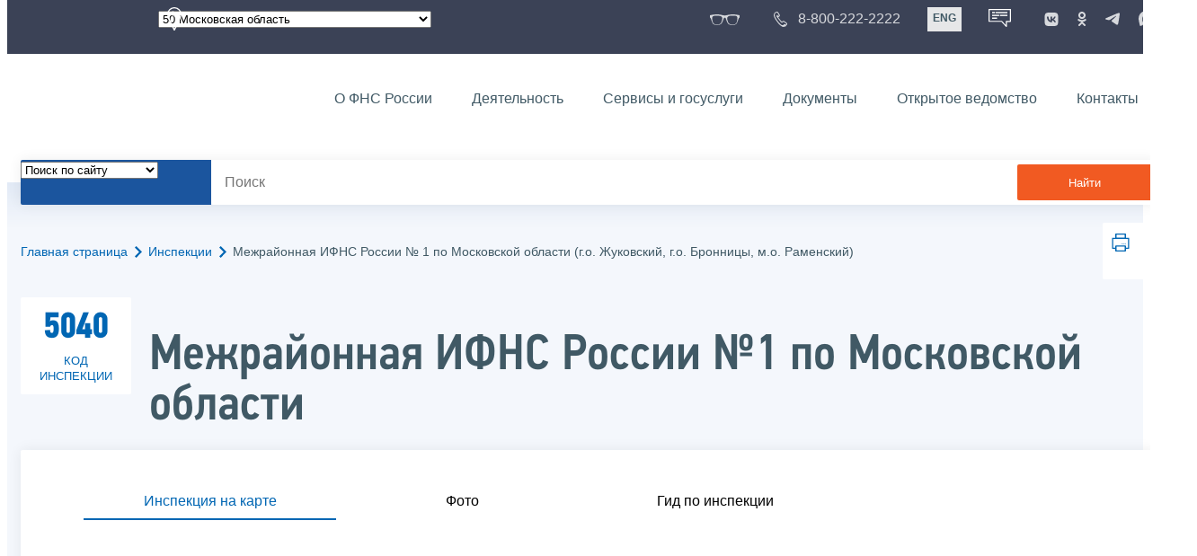

--- FILE ---
content_type: text/html; charset=utf-8
request_url: https://www.nalog.gov.ru/rn50/ifns/imns_50_40/
body_size: 31385
content:


<!DOCTYPE html >
<html id="ctl00_MainHtml" lang="ru">
<head id="Head">
	<title>Межрайонная ИФНС России № 1 по Московской области (г.о. Жуковский, г.о. Бронницы, м.о. Раменский) |  ФНС России  | 50 Московская область</title>
	<!-- META -->
	<meta charset="utf-8" />
	<meta content="width=device-width, initial-scale=1" name="viewport" />
	<meta name='description' content='Межрайонная ИФНС России № 1 по Московской области (г.о. Жуковский, г.о. Бронницы, м.о. Раменский) |  ФНС России  | 50 Московская область' />
	<meta name='keywords' content='' />
	<meta name='designer' content='3259' />
	<meta name='category' content='' />
	<meta name="yandex-verification" content="5eaacddeb71d2202" />
	<meta name="yandex-verification" content="a23d24abb844d62a" />

	

<!-- Main Icon -->
<link rel="shortcut icon" href="/css/ul2018/img/favicon.ico">

<!-- Global CSS -->
<link rel="stylesheet" type="text/css" href="https://data.nalog.ru/css/ul2018/vendor/slick.css?ver=2.0.0.19156">
<link rel="stylesheet" type="text/css" href="https://data.nalog.ru/css/ul2018/vendor/mediaelementplayer.min.css">
<link rel="stylesheet" type="text/css" href="https://data.nalog.ru/css/ul2018/vendor/jquery.formstyler.css?ver=2.0.0.19156">
<link rel="stylesheet" type="text/css" href="https://data.nalog.ru/css/ul2018/vendor/select2.min.css?ver=2.0.0.19156">
<link rel="stylesheet" type="text/css" href="https://data.nalog.ru/css/ul2018/vendor/magnific-popup.css?ver=2.0.0.19156">
<link rel="stylesheet" type="text/css" href="https://data.nalog.ru/css/ul2018/vendor/responsiveslides/responsiveslides.css?ver=2.0.0.19156">
<link rel="stylesheet" type="text/css" href="https://data.nalog.ru/css/ul2018/vendor/responsiveslides/themes.css?ver=2.0.0.19156">
<link rel="stylesheet" type="text/css" href="https://data.nalog.ru/css/ul2018/reset.css">
<link rel="stylesheet" type="text/css" href="/css/ul2018/style.css?ver=2.0.0.19156">
<link rel="stylesheet" type="text/css" href="https://data.nalog.ru/css/ul2018/style_me.css?ver=2.0.0.19156">
<link rel="stylesheet" type="text/css" href="https://data.nalog.ru/css/ul2018/media.css?ver=2.0.0.19156">
<link rel="stylesheet" type="text/css" href="https://data.nalog.ru/css/ul2018/HM/FNS-Hm.css?ver=2.0.0.19156">
<link rel="stylesheet" type="text/css" href="https://data.nalog.ru/css/ul2018/icon/style.css">
<link rel="stylesheet" type="text/css" href="https://data.nalog.ru/css/ul2018/vendor/tooltipster.bundle.css">
<link rel="stylesheet" type="text/css" href="https://data.nalog.ru/css/ul2018/vendor/datatables.min.css">
<link rel="stylesheet" type="text/css" href="https://data.nalog.ru/css/ul2018/version.css?ver=2.0.0.19156">


<link rel="stylesheet" type="text/css" href="https://data.nalog.ru/css/ul2018/vendor/ion.rangeSlider.css">
<link rel="stylesheet" type="text/css" href="https://data.nalog.ru/css/ul2018/vendor/ui.dynatree.css">
<!-- datepicker -->
<link rel="stylesheet" type="text/css" href="https://data.nalog.ru/css/ul2018/vendor/bootstrap-datetimepicker.min.css?ver=2.0.0.19156">
<link rel="stylesheet" type="text/css" href="https://data.nalog.ru/css/ul2018/vendor/bootstrap-icon.css?ver=2.0.0.19156">

<!-- Глобальные переменные JavaScript. Здесь не должно быть никакх функций. Все функции в /js/ul2018/script.js и /js/ul2018/script_me.js -->
<script>
	var ZoneID = "3259";
	var ZoneAlias = "rn50";
	var AssemblyVersion = "2.0.0.19156";
	var SvgFileUrl = "/css/";
</script>




<script src="https://data.nalog.ru/js/ul2018/vendor/jquery-3.1.1.min.js"></script>
<script src="https://data.nalog.ru/js/ul2018/vendor/slick.min.js" defer></script>
<script src="https://data.nalog.ru/js/ul2018/vendor/mediaelement-and-player.min.js" defer></script>
<script src="https://data.nalog.ru/js/ul2018/vendor/mediaelement-and-player.ru.js" defer></script>
<script src="https://data.nalog.ru/js/ul2018/vendor/jquery.formstyler.min.js" defer></script>
<script src="https://data.nalog.ru/js/ul2018/vendor/select2.full.min.js" defer></script>
<script src="https://data.nalog.ru/js/ul2018/vendor/timepan/script.js" defer></script>

<!-- datetimepicker -->
<script src="https://data.nalog.ru/js/ul2018/vendor/moment-with-locales.min.js" defer></script>
<script src="https://data.nalog.ru/js/ul2018/vendor/bootstrap.min.js" defer></script>
<script src="https://data.nalog.ru/js/ul2018/vendor/bootstrap-datetimepicker.min.js" defer></script>

<script src="https://data.nalog.ru/js/ul2018/vendor/jquery.cookie.js"></script>
<script src="https://data.nalog.ru/js/ul2018/vendor/jquery.magnific-popup.min.js" defer></script>
<script src="https://data.nalog.ru/js/ul2018/vendor/jquery.cascade.js" defer></script>
<script src="/js/ul2018/script.js?ver=2.0.0.19156"></script>
<script src="https://data.nalog.ru/js/ul2018/script_me.js?ver=2.0.0.19156" defer></script>


<script src="https://data.nalog.ru/js/ul2018/vendor/tooltipster.bundle.min.js" defer></script>
<script src="https://data.nalog.ru/js/ul2018/vendor/jquery.highlight.js?ver=2.0.0.19156" defer></script>

<script src="https://data.nalog.ru/js/ul2018/vendor/datatables.min.js" defer></script>

<script src="https://data.nalog.ru/js/ul2018/vendor/isotope.pkgd.min.js" defer></script>
<script src="https://data.nalog.ru/js/ul2018/vendor/responsiveslides.js" defer></script>



<script>
	$(document).ready(function ()
	{
		var e = document.createElement('script');
		e.async = true;
		e.setAttribute('src', 'https://chat-bot.nalog.ru/web-chat/chatsite/js/wa-min.js');
		document.body.appendChild(e);
	});
</script>


	<script> var mkgu_widget_param = { au: '10003716871', private_block: 1 };</script>
	<script src="https://vashkontrol.ru/widget/mkgu_widget.js" async></script>

<style>
.popup-widget--show {
  z-index: 2147483647 !important;
}
</style>	

	<script>
        document.addEventListener('DOMContentLoaded', function () {
            let widgetRendered = false;

            document.getElementById('mkgu-widget').addEventListener('click', function (e) {
                e.preventDefault();

                if (!widgetRendered) {
                    // Создаём HTML виджета вручную (как в оригинальном render_html)
                    const widgetHTML = `        
          <div class="popup-widget js-popup-widget">
            <div class="popup-widget__container">
              <button class="popup-widget__btn-close js-btn-close">
                <i class="close-icon"></i>
              </button>
              <div class="popup-widget__cont">
                   <div class="popup-widget__desc">Для того, чтобы оценить услугу, перейдите на сайт Ваш контроль и авторизуйтесь с помощью сервиса госуслуги</div>
                    <a href="${window.mkgu_w.page_url}" target="_blank" rel="nofollow">
                     <button class="popup-widget__btn-go">Перейти на сайт</button>
              </a>
              </div>
             
            </div>
          </div>
          <div class="popup-widget-wrapper js-wrapper"></div>
        `;

                    // Вставляем в начало body
                    document.body.insertAdjacentHTML('afterbegin', widgetHTML);

                    // Находим свежесозданные элементы
                    const popupWidget = document.querySelector('.js-popup-widget');
                    const popupWrapper = document.querySelector('.js-wrapper');
                    const btnClose = document.querySelector('.js-btn-close');

                    // Показываем
                    popupWidget.classList.add('popup-widget--show');
                    popupWrapper.classList.add('popup-widget-wrapper--show');

                    // Обработчики
                    const hidePopup = () => {
                        popupWidget.classList.remove('popup-widget--show');
                        popupWrapper.classList.remove('popup-widget-wrapper--show');
                    };

                    if (btnClose) {
                        btnClose.addEventListener('click', hidePopup);
                    }

                    popupWidget.addEventListener('click', (e) => {
                        if (e.target.classList.contains('js-popup-widget')) {
                            hidePopup();
                        }
                    });

                    window.addEventListener('keydown', (e) => {
                        if (e.key === 'Escape') hidePopup();
                    });

                    widgetRendered = true;
                } else {
                    // Если уже создан — просто показываем
                    const popupWidget = document.querySelector('.js-popup-widget');
                    const popupWrapper = document.querySelector('.js-wrapper');
                    if (popupWidget && popupWrapper) {
                        popupWidget.classList.add('popup-widget--show');
                        popupWrapper.classList.add('popup-widget-wrapper--show');
                    }
                }
            });
        });
    </script>

	<!--
<script>

	_govWidget = {
		cssOrigin: '//gosbar.gosuslugi.ru',
		catalogOrigin: '//gosbar.gosuslugi.ru',

		disableSearch: true,
		cssTheme: 'gray',
		marginTop: 0,
		paddingTop: 0
	}

</script>

		





	<!-- For Print Version -->
	
</head>
<body >




	<div class="totop"></div>
	

<div id="main_div_svg_templates" style="display:none"></div>

<script>
	window.addEventListener("load", function ()
	{
		fetch("/css/ul2018/icon/templates.svg")
			.then((response) => response.text())
			.then((html) =>
			{
				document.getElementById("main_div_svg_templates").innerHTML = html;
			})
			.catch((error) =>
			{
				console.warn(error);
			});
	});
</script>


	<form method="post" action="./" id="MainForm" enctype="multipart/form-data" class="main-form">
<div class="aspNetHidden">
<input type="hidden" name="__VIEWSTATE" id="__VIEWSTATE" value="Z4P/Q8OG6uzOp24hjXAokgTRYPUO77gg3Nh9jucAW8uGHatwYWNbRJrao8Y8Vp0ERynhDQ==" />
</div>

<div class="aspNetHidden">

	<input type="hidden" name="__VIEWSTATEGENERATOR" id="__VIEWSTATEGENERATOR" value="112E02C5" />
</div>
		<div class="wrap-all">
			<div class="wrap-content">
				


<script>

    function RedirectZoneF()
    {

        var ddl = document.getElementById("ctl00_ctl00_ddlRegion_firstpage");

        location.href = location.href.replace("/rn50/", "/" + ddl.options[ddl.selectedIndex].value + "/")
        
    }

</script>


<div class="wrapper wrapper_dark">
    <div class="content">
        <div class="top">
            <div class="top__row">
                <div class="col">
                   <div class="top__holder"></div>
                </div>
                <!-- /col -->
               <div class="col col_full">
                <div class="geo">
               <!--28.02.22-->
                                    <div class="geo__icon">
                                        <span class="icon"></span>
                                    </div> <!-- /geo__icon -->
                  <div class="geo__select">
                            <select name="ctl00$ctl00$ddlRegion_firstpage" id="ctl00_ctl00_ddlRegion_firstpage" class="js-geo-select" onchange="RedirectZoneF()">
	<option value="rn01">01 Республика Адыгея </option>
	<option value="rn02">02 Республика Башкортостан</option>
	<option value="rn03">03 Республика Бурятия</option>
	<option value="rn04">04 Республика Алтай</option>
	<option value="rn05">05 Республика Дагестан</option>
	<option value="rn06">06 Республика Ингушетия</option>
	<option value="rn07">07 Кабардино-Балкарская Республика</option>
	<option value="rn08">08 Республика Калмыкия</option>
	<option value="rn09">09 Карачаево-Черкесская Республика</option>
	<option value="rn10">10 Республика Карелия</option>
	<option value="rn11">11 Республика Коми</option>
	<option value="rn12">12 Республика Марий Эл</option>
	<option value="rn13">13 Республика Мордовия</option>
	<option value="rn14">14 Республика Саха (Якутия)</option>
	<option value="rn15">15 Республика Северная Осетия-Алания</option>
	<option value="rn16">16 Республика Татарстан</option>
	<option value="rn17">17 Республика Тыва</option>
	<option value="rn18">18 Удмуртская Республика</option>
	<option value="rn19">19 Республика Хакасия</option>
	<option value="rn20">20 Чеченская Республика</option>
	<option value="rn21">21 Чувашская Республика</option>
	<option value="rn22">22 Алтайский край</option>
	<option value="rn23">23 Краснодарский край</option>
	<option value="rn24">24 Красноярский край</option>
	<option value="rn25">25 Приморский край</option>
	<option value="rn26">26 Ставропольский край</option>
	<option value="rn27">27 Хабаровский край</option>
	<option value="rn28">28 Амурская область</option>
	<option value="rn29">29 Архангельская область и Ненецкий ао</option>
	<option value="rn30">30 Астраханская область</option>
	<option value="rn31">31 Белгородская область</option>
	<option value="rn32">32 Брянская область</option>
	<option value="rn33">33 Владимирская область</option>
	<option value="rn34">34 Волгоградская область</option>
	<option value="rn35">35 Вологодская область</option>
	<option value="rn36">36 Воронежская область</option>
	<option value="rn37">37 Ивановская область</option>
	<option value="rn38">38 Иркутская область</option>
	<option value="rn39">39 Калининградская область</option>
	<option value="rn40">40 Калужская область</option>
	<option value="rn41">41 Камчатский край</option>
	<option value="rn42">42 Кемеровская область  - Кузбасс</option>
	<option value="rn43">43 Кировская область</option>
	<option value="rn44">44 Костромская область</option>
	<option value="rn45">45 Курганская область</option>
	<option value="rn46">46 Курская область</option>
	<option value="rn47">47 Ленинградская область</option>
	<option value="rn48">48 Липецкая область</option>
	<option value="rn49">49 Магаданская область</option>
	<option selected="selected" value="rn50">50 Московская область</option>
	<option value="rn51">51 Мурманская область</option>
	<option value="rn52">52 Нижегородская область</option>
	<option value="rn53">53 Новгородская область</option>
	<option value="rn54">54 Новосибирская область</option>
	<option value="rn55">55 Омская область</option>
	<option value="rn56">56 Оренбургская область</option>
	<option value="rn57">57 Орловская область</option>
	<option value="rn58">58 Пензенская область</option>
	<option value="rn59">59 Пермский край</option>
	<option value="rn60">60 Псковская область</option>
	<option value="rn61">61 Ростовская область</option>
	<option value="rn62">62 Рязанская область</option>
	<option value="rn63">63 Самарская область</option>
	<option value="rn64">64 Саратовская область</option>
	<option value="rn65">65 Сахалинская область</option>
	<option value="rn66">66 Свердловская область</option>
	<option value="rn67">67 Смоленская область</option>
	<option value="rn68">68 Тамбовская область</option>
	<option value="rn69">69 Тверская область</option>
	<option value="rn70">70 Томская область</option>
	<option value="rn71">71 Тульская область</option>
	<option value="rn72">72 Тюменская область</option>
	<option value="rn73">73 Ульяновская область</option>
	<option value="rn74">74 Челябинская область</option>
	<option value="rn75">75 Забайкальский край</option>
	<option value="rn76">76 Ярославская область</option>
	<option value="rn77">77 город Москва</option>
	<option value="rn78">78 Санкт-Петербург</option>
	<option value="rn79">79 Еврейская автономная область</option>
	<option value="rn86">86 Ханты-Мансийский автономный округ-Югра</option>
	<option value="rn87">87 Чукотский АО</option>
	<option value="rn89">89 Ямало-Ненецкий автономный округ</option>
	<option value="rn90">90 Запорожская область</option>
	<option value="rn91">91 Республика Крым</option>
	<option value="rn92">92 город Севастополь</option>
	<option value="rn93">93 Донецкая Народная Республика</option>
	<option value="rn94">94 Луганская Народная Республика</option>
	<option value="rn95">95 Херсонская область</option>

</select>

                  </div>
                </div>
              </div> <!-- /col -->


                            <div class="col tablet-hide">
                                <!--28.02.22-->
                                <a href="#" class="top__link top__link_glasses js-version-open" title="Версия для слабовидящих">
                                    <span class="icon version__link"></span>
                                </a>
                            </div>

                <!-- /col -->
               <div class="col tablet-hide">
                                <!--28.02.22-->
                                <a href="tel:88002222222" class="top__link top__link_phone"
                                   title="Телефон Единого контакт-центра ФНС России"
                                   onclick="ym(23729197, 'reachGoal', 'test'); return true;">
                                        <span class="icon"></span>
                                    <span class="text-icon">8-800-222-2222</span>
                                </a>
                            </div>
                <!-- /col -->
                <div class="col tablet-hide" title="Англоязычная версия сайта">
                    <div class="lang">
                        <a href="https://www.nalog.gov.ru/eng/" class="lang__item">ENG</a>
                    </div>
                </div>
                <!-- /col -->

     <div class="col tablet-hide" title="Чат-бот">
                                <!--28.02.22 Смена класса!!!-->
                                <div class="chat" onclick="WebChatApi.toggleWebChat()" style="cursor:pointer;"></div>
                            </div>


                 <div class="col tablet-hide">
                                <div class="soc">
                                
                                    <!--28.02.22 + class-->
                                    <a href="https://vk.com/nalog_gov_ru" class="icon soc__link vk" rel="noopener noreferrer"
                                       target="_blank" title="ФНС во «Вконтакте»"></a>
                                             
                                    <a href="https://ok.ru/group/63118935130280" class="icon soc__link od" rel="noopener noreferrer"
                                       target="_blank" title="ФНС в «Одноклассниках»"></a>

                                    <a href="https://t.me/nalog_gov_ru" class="icon soc__link tg" rel="noopener noreferrer"
                                       target="_blank" title="ФНС в «Telegram»"></a>

                                     <a href="https://max.ru/nalog_gov_ru" class="icon soc__link max" rel="noopener noreferrer"
                                       target="_blank" title="ФНС в «MAX»"></a> 
                                             
                                
                                </div>
                            </div> <!-- /col -->

            </div><!-- /row -->
        </div>
        <!-- /top -->
    </div>
    <!-- /content -->
</div>
<!-- /wrapper -->

<div class="wrapper wrapper__header js-header-point">
     <div class="header-fixed">
    <div class="content">
        <header id="ctl00_ctl00_header2" class="header_pages">
            <div class="header-wrapper">
                <div class="header__left">
                    <a href="/" class="logo header__logo">
                        <img src="https://data.nalog.ru/css/ul2018/img/logo.svg" alt="">
                    </a>
                </div>
                <!-- /header__left -->

                <div class="header__mobile js-menu">
                    <div class="header__right">
                        <ul class="header-menu">
                            <li class="header-menu__item">
                                <a href="/rn50/about_fts/" class="header-menu__link">О ФНС России</a>
                                <!-- header-menu__link_active -->
                            </li>
                            <li class="header-menu__item header-menu__item_parent">
                                <a href="/rn50/menu_act/" class="header-menu__link">Деятельность</a>
                                <div class="header-menu-drop">
                                    <div class="header-menu-drop__wrapper">
                                        <div class="row">
                                            <div class="col col_3">
                                                <div class="header-menu-drop__title">Деятельность</div>
                                            </div>

                                            <div class="col col_3">
                                                <ul class="menu__list">
                                                    <li class="menu__item">
                                                        <a href="/rn50/taxation/" class="menu__link">Налогообложение в Российской Федерации</a>
                                                    </li>
                                                    <li class="menu__item">
                                                        <a href="/rn50/taxation/reference_work/" class="menu__link">Контрольная работа</a>
                                                    </li>
                                                    <li class="menu__item">
                                                        <a href="/rn50/related_activities/statistics_and_analytics/" class="menu__link">Статистика и аналитика</a>
                                                    </li>


                                                </ul>
                                            </div>
                                            <div class="col col_3">
                                                <ul class="menu__list">
                                                    <li class="menu__item">
                                                        <a href="/rn50/about_fts/inttax/" class="menu__link">Международное сотрудничество</a>
                                                    </li>
                                                    <li class="menu__item">
                                                        <a href="/rn50/related_activities/" class="menu__link">Иные функции ФНС России</a>
                                                    </li>
                                                </ul>
                                            </div>


                                        </div>
                                    </div>
                                    <!-- /header-menu-drop__wrapper -->
                                </div>
                                <!-- /header-menu-drop -->
                            </li>
                            <li class="header-menu__item">
                                <a href="/rn50/about_fts/el_usl/" class="header-menu__link">Сервисы и госуслуги</a>
                            </li>
                            <li class="header-menu__item header-menu__item_parent">
                                <a href="/rn50/about_fts/docs_fts/" class="header-menu__link">Документы</a>
                                <div class="header-menu-drop">
                                    <div class="header-menu-drop__wrapper">
                                        <div class="row">
                                            <div class="col col_3">
                                                <div class="header-menu-drop__title">Документы</div>

                                            </div>

                                            <div class="col col_3">
												<ul class="menu__list">
													<li class="menu__item">
														<a href="http://nalog.garant.ru/fns/nk/" target="_blank" class="menu__link">Налоговый кодекс</a>
													</li>
													<li class="menu__item">
														<a href="/rn50/about_fts/docs_fts/" class="menu__link">Нормативные правовые акты, изданные и разработанные ФНС России</a>
													</li>
												</ul>
											</div>
											<div class="col col_3">
												<ul class="menu__list">
													<li class="menu__item">
														<a href="/rn50/about_fts/about_nalog/" class="menu__link">Письма ФНС России, обязательные для применения налоговыми органами</a>
													</li>
													<li class="menu__item">
														<a href="/rn50/about_fts/docs/" class="menu__link">Иные документы</a>
													</li>
												</ul>
											</div>


                                        </div>
                                    </div>
                                    <!-- /header-menu-drop__wrapper -->
                                </div>
                                <!-- /header-menu-drop -->
                            </li>
                            <li class="header-menu__item">
                                <a href="/rn50/about_fts/og/" class="header-menu__link">Открытое ведомство</a>
                            </li>
                            <li class="header-menu__item">
                                <a href="/rn50/apply_fts/" class="header-menu__link">Контакты</a>
                            </li>
                        </ul>

                        <div class="header-links tablet-show">
                            
                            <!-- /header-links__item -->
                                 <div class="header-links__item">
                                                <a href="tel:88002222222"
                                                   class="header-links__link header-links__link_phone"
                                                   onclick="ym(23729197, 'reachGoal', 'test'); return true;">
                                                    <!--28.02.22---->
                                                    <span class="icon"></span>
                                                    <span class="text-icon">8-800-222-2222</span>
                                                </a>
                                            </div>
                            <!-- /header-links__item -->
                            <div class="header-links__item">
                                <div class="lang">
                                    <span class="lang__item lang__item_active">РУС</span>
                                    <a href="https://www.nalog.gov.ru/eng/" class="lang__item">ENG</a>
                                </div>
                            </div>

                             <div class="header-links__item" title="Чат-бот">
                                                <!--28.02.22-- -->
                                                <div class="lang chatbot" onclick="WebChatApi.toggleWebChat()"></div>
                                            </div>

                            <!-- /header-links__item -->
                        </div>
                        <!-- /header-links -->
                    </div>
                    <!-- /header__right -->
                </div>
                <!-- /header__mobile -->

                <div class="menu-btn js-menu-btn">
                    <div class="menu-btn__line"></div>
                </div>
            </div>
            <!-- /header-wrapper -->
        </header>
    </div>
    <!-- /content -->
  </div> <!-- /header-fixed -->
</div>
<!-- /wrapper -->


<script>

	var service_url_template = "/rn50/about_fts/el_usl/";

	$(document).ready(function ()
	{
		


		// определение выпадающего списка по умолчанию
		if (location.href.toLowerCase().indexOf("/search/?type=all") > 0) $(".js-search-select").val(1);
		else if (location.href.toLowerCase().indexOf("/about_fts/el_usl/") > 0)
		{
			$(".js-search-select").val(2);
			service_url_template = "/rn50/about_fts/el_usl/";
		}
		else if (location.href.toLowerCase().indexOf("/about_fts/el_usl2/") > 0)
		{
			$(".js-search-select").val(2);
			service_url_template = "/rn50/about_fts/el_usl2/";
		}
		else if (location.href.toLowerCase().indexOf("/search/?type=documents") > 0) $(".js-search-select").val(3);


		// нажатие Enter в строке поиска
		$("#tb_main_search_f").keydown(function (e)
		{
			// отработка Enter
			if (e.which == 13)
			{
				// не делать Form submit
				e.preventDefault();
				// нажать на кнопку поиска
				$("#bt_main_search_f").click();
				// прерываем обработку
				return false;
			}
		});

		var map = {
			'q': 'й', 'w': 'ц', 'e': 'у', 'r': 'к', 't': 'е', 'y': 'н', 'u': 'г', 'i': 'ш', 'o': 'щ', 'p': 'з', 'a': 'ф', 's': 'ы', 'd': 'в', 'f': 'а', 'g': 'п', 'h': 'р', 'j': 'о', 'k': 'л', 'l': 'д',  'z': 'я', 'x': 'ч', 'c': 'с', 'v': 'м', 'b': 'и', 'n': 'т', 'm': 'ь', 'Q': 'Й', 'W': 'Ц', 'E': 'У', 'R': 'К', 'T': 'Е', 'Y': 'Н', 'U': 'Г', 'I': 'Ш', 'O': 'Щ', 'P': 'З', 'A': 'Ф', 'S': 'Ы', 'D': 'В', 'F': 'А', 'G': 'П', 'H': 'Р', 'J': 'О', 'K': 'Л', 'L': 'Д', 'Z': 'Я', 'X': 'ч', 'C': 'С', 'V': 'М', 'B': 'И', 'N': 'Т', 'M': 'Ь',
		};

		// нажатия кнопок в строке поиска (автоподстветка как Ctrl+F)
		$("#tb_main_search_f").keyup(function (e)
		{
			$("#divSecondPageColumns").removeHighlight();
			$("#divSecondPageColumns").highlight($.trim($("#tb_main_search_f").val()));

			//var str = $("#tb_main_search_f").val();
			//var r = '';
			//for (var i = 0; i < str.length; i++)
			//{
			//	r += map[str.charAt(i)] || str.charAt(i);
			//}
			//$("#tb_main_search_f").val(r);


		});

		// нажатие на кнопку поиска
		$("#bt_main_search_f").click(function ()
		{
			var term = $.trim($("#tb_main_search_f").val());

			var type_s = "all";

			if (location.href.toLowerCase().indexOf("/news/") > 0)
			{
				type_s = "dt_news";
			}

			// в зависимости от переключателя
			switch ($(".js-search-select").val())
			{
				// если поиск по сайту
				case "1": location.href = (term.length == 0 ? "/rn50/search/" : "/rn50/search/?type=" + type_s +"&text=" + term); break;
				// если поиск по сервисам
				case "2": location.href = (term.length == 0 ? service_url_template : service_url_template + "?text=" + term); break;
				// если поиск по документам
				case "3": location.href = (term.length == 0 ? "/rn50/search/?type=documents" : "/rn50/search/?type=documents&text=" + term); break;
			}
		});

	});
</script>


<div class="wrapper ">
	<div class="content">
		<div class="search">
			<div class="search__text">
				<select class="js-search-select">
					<option value="1">Поиск по сайту</option>
					<option value="2">Поиск по сервисам</option>
					<option value="3">Поиск по документам</option>
				</select>
			</div>
			<div class="search__block">
				<input id="tb_main_search_f" class="search__input js-search" placeholder="Поиск" type="text" value=''>
				<button id="bt_main_search_f" type="button" class="search__submit">Найти</button>
			</div>
		</div>
		<!-- /search -->
	</div>
	<!-- /content -->
</div>
<!-- /wrapper -->


<div class="wrapper wrapper_blue-light ">
	<div class="page-title  page-title_grad "   >
		<div class="content">
			
	<!-- AltNav -->
	<div class="page-nav">

	<div class="breadcrumbs">
		<a href="/rn50/">Главная страница<span class="icon"><svg width="8" height="13"><use xlink:href="#arrow-next" class="svg_blue"></use></svg></span></a>
		<a href="/rn50/ifns/">Инспекции<span class="icon"><svg width="8" height="13"><use xlink:href="#arrow-next" class="svg_blue"></use></svg></span></a>
		<span>Межрайонная ИФНС России № 1 по Московской области (г.о. Жуковский, г.о. Бронницы, м.о. Раменский)</span>
	</div>
	<!-- /AltNav -->

	

		<div id="ctl00_ctl03_ctl00_divPrint" class="print" title="Распечатать">
		 <a href="print/" id="print_link">
                    <span class="icon">
                      <svg width="58" height="60.89">
                        <use xlink:href="#print" class="svg_blue"></use>
                      </svg>
                    </span>
			 </a>
                  </div>

	</div>

		</div>
	</div>
	<div class="content  ">
		<div class="inspection-name">
                  <span class="inspection-name__number">
                    <span class="inspection-name__numeric">5040</span>
                    <span class="inspection-name__text">код инспекции</span>
                  </span>
                  <h1>Межрайонная ИФНС России №1 по Московской области</h1>
                </div><!-- /inspection-number -->
		<div class="page  ">
			<div class="page__bg  page__bg_white ">
				<div id="divSecondPageColumns" class="page-content ">
					<div class="page-content__left mobile-aside hidden">
						
					</div>
					<div class="page-content__center ">
						


<script>
	$(document).ready(function ()
	{
	    $('#t4').click();
		$('#t1').click();
		$('#t2').click();
        $('#t0').click();
	});
</script>


<!--<div class="attention attention_red" style="display: none">-->
<div class="attention attention_red" style="display: none" >
	<div class="attention__icon">
		<span class="icon">
			<svg width="34" height="34">
				<use xlink:href="#clock" class="svg_red"></use>
			</svg>
		</span>
	</div>
	<div class="attention__text">
		<p>Инспекция уже не работает.</p>
		<p class="bold">Ближайший рабочий день – 22.01.2026</p>
	</div>
</div>
<!-- /attention -->

<div class="tabs">
	<ul class="tabs__menu">
		<li>
			<a href="#tab1" class="js-tabs-button active">Инспекция на карте</a>
		</li>
		<li>
			<a href="#tab2" class="js-tabs-button">Фото</a>
		</li>
		<li>
			<a href="#tab3" class="js-tabs-button">Гид по инспекции</a>
		</li>
	</ul>
	<!-- /tabs-menu -->
	<div class="tabs__block js-tabs-block" id="tab1">
		<div class="map-wrapper">
		<div id="map" class="info-block__map">
			<script type="text/javascript" charset="utf-8" async src="https://api-maps.yandex.ru/services/constructor/1.0/js/?um=constructor%3A3aad2893019c5f5b7e4987de7aa7f8b9999db8046fd47ccef9414e583f832043&amp;width=100%&amp;height=400&amp;lang=ru_RU&amp;scroll=true"></script>
		</div>			
		</div>
	</div>
	<!-- /tabs__block -->

	<div class="tabs__block hidden js-tabs-block" id="tab2">
		<div class="bg_grey tabs-image">
			<div class="row">
				<div class="col col_2">
					
					<div class="js-tabs-image-view tabs__image" id="img1">
						<img src="https://data.nalog.ru/cdn/image/1178952/original.JPG" alt=" ">
					</div>
					
					<div class="js-tabs-image-view tabs__image hidden" id="img2">
						<img src="https://data.nalog.ru/cdn/image/1178953/original.JPG" alt="">
					</div>

					
				</div>

				<div class="col col_2">
					<div class="bg__wrapper">
						<div class="tabs-image__preview">

							

							<div class="tabs-image__item">
								<a class="tabs-image__link js-tabs-image-preview" href="#img1">
									<img src="https://data.nalog.ru/cdn/image/1178952/original.JPG" alt=" ">
								</a>
							</div>


							

							<div class="tabs-image__item">
								<a class="tabs-image__link js-tabs-image-preview" href="#img2">
									<img src="https://data.nalog.ru/cdn/image/1178953/original.JPG" alt="">
								</a>
							</div>


							
						</div>
						<!-- /tabs-image__preview-->
					</div>
					<!-- /bg__wrapper -->
				</div>



			</div>
			<!-- /row -->
		</div>
		<!-- /bg_grey -->
	</div>
	<!-- /tabs__block -->


	<div class="tabs__block hidden js-tabs-block" id='tab3'>
		<div class="slider bg_grey js-slider slider_inspection">


			

			<div class="slider__item">
				<div class="row">
					<div class="col col_2">
						<div class="tabs__image">
							<img src="https://data.nalog.ru/cdn/image/1194214/original.JPG" alt="Операционный зал Инспекции">
						</div>
					</div>
					<div class="col col_2">
						<div class="bg__wrapper">
							<p>Операционный зал Инспекции</p>
						</div>
						<!-- /bg__wrapper -->
					</div>
				</div>
				<!-- /row -->
			</div>

			
		</div>
		<!-- /slider -->
	</div>
	<!-- /tabs__block -->


</div>
<!-- /tabs -->

<div class="attention attention_white" >
	<div class="attention__icon">
		<span class="icon">
			<svg width="45" height="45">
				<use xlink:href="#description" class="svg_blue"></use>
			</svg>
		</span>
	</div>
	<div class="attention__text">
		<p>
			Инспекция обслуживает налогоплательщиков городских округов Жуковский, Бронницы и Раменский
		</p>
	</div>
</div>

<div id="ctl00_ctl03_ctl02_divAddres" class="info-block">
	<div class="info-block__title js-info-button" id="t0">
		<h5>Адрес</h5>
		<div class="info-block__arrow">
			<span class="icon">
				<svg width="30" height="18.5">
					<use xlink:href="#arrow-down" class="svg_grey"></use>
				</svg>
			</span>
		</div>
	</div>
	<!-- /info-block__title -->
	<div class="info-block__hidden js-info-block">		
		<div class="icon-block">
		
			<!-- /icon-block__icon -->
			<div class="icon-block__text">			
				<p><b>Прием налогоплательщиков:</b> г. Жуковский, ул. Баженова, д. 11Б  </p>
				<p><br/></p>
				<p><b>Адрес для направления корреспонденции:</b> 140180, Московская область, г. Жуковский, ул. Баженова,  д. 11Б </p>		
			</div>		

		</div>
		<!-- /icon-block -->
	</div>

	<div class="info-block__hidden js-info-block info-block__parent">
	<div id="ctl00_ctl03_ctl02_div_torm" class="info-block info-block_inside js-mode" style="border:none">
			<div class="info-block__title js-mode-button">
				<h6>ТОРМы (филиалы)</h6>
				<div class="info-block__arrow">
					<span class="icon">
						<svg width="30" height="18.5">
							<use xlink:href="#arrow-down" class="svg_grey"></use>
						</svg>
					</span>
				</div>
			</div>
			<!-- /info-block__title -->
			<div class="info-block__hidden js-mode-block">

				

						<div class="info-block info-block_list js-list">
							<div class="info-block__title js-list-button">
								<h6>ТОРМ г.Раменское</h6>
								<div class="info-block__arrow">
									<span class="icon">
										<svg width="30" height="18.5">
											<use xlink:href="#arrow-down" class="svg_grey"></use>
										</svg>
									</span>
								</div>
							</div>
							<!-- /info-block__title -->
							<div class="info-block__hidden js-list-block">
								<div class="row">
									<div class="col col_2">

										<div class="single-new__image">

											<img style="display: block" src="/cdn/image/1178943/original.JPG" alt=" ">
										</div>
									</div>
									<div class="col col_2">
										<div class="data-block">
											<h6>Контакты</h6>
											<p>г. Раменское, ул. К.Маркса, д. 3 </p>
											<div class="data-block__row" style="display: block">
												<div class="data-block__name">Телефон:</div>
												<div class="data-block__data">контакт-центр<br>8-800-222-22-22<br>+7(496) 467-96-39;<br> +7 (496) 461-43-00</div>
											</div>
											<!-- /data-block__row -->
										</div>
										<div class="data-block" style="display: block">
											<h6>Время работы:</h6>
											<div><br /></div>
<div>
<table class="border_table" width="301" height="346">
     <tbody>
         <tr>
             <td>&nbsp;</td>
             <td>
             <p align="center">Время работы ТОРМа: </p>
             </td>
             <td>
             <p align="center">Время приема налогоплательщиков<br />
             (без перерыва на обед)</p>
             </td>
         </tr>
         <tr>
             <td>пн </td>
             <td align="center">9.00-18.00</td>
             <td align="center">
             <div>9.00-18.00</div>
             </td>
         </tr>
         <tr>
             <td>&nbsp;вт</td>
             <td align="center">9.00-18.00</td>
             <td align="center">9.00-18.00 </td>
         </tr>
         <tr>
             <td>&nbsp;ср</td>
             <td align="center">9.00-18.00</td>
             <td align="center">9.00-18.00 </td>
         </tr>
         <tr>
             <td>&nbsp;чт</td>
             <td align="center">9.00-18.00</td>
             <td align="center">9.00-18.00 </td>
         </tr>
         <tr>
             <td>&nbsp;пт</td>
             <td align="center">9.00-16.45</td>
             <td align="center">9.00-16.45 </td>
         </tr>
     </tbody>
</table>
</div>
<br />
										</div>
										<div class="data-block" style="display: block">
											<h6>Способ проезда</h6>
											<p>г. Москва, Казанский вокзал, проходящие электропоезда железнодорожной ветки «Голутвин-ва» железнодорожная станция «Раменское»; Метро «ВыхиноМоск»: автобус 424 «Выхино-Раменское» до остановки автостанция «Раменское»</p>
										</div>

										<div class="data-block" style="display: none">
											<h6>Дополнительная информация:</h6>
											<p></p>
										</div>


									</div>
								</div>
							</div>
							<!-- /info-block__hidden -->
						</div>
						<!-- /info-block_list -->

					
			</div>
		</div>
	
	</div>
	<!-- /info-block_inside -->
</div>
<!-- /info-block__hidden -->



<div class="info-block" >
	<div class="info-block__title js-info-button" id="t1">
		<!--<div class="info-block__icon">
                             <span class="icon">
                               <svg width="35" height="50">
                                 <use xlink:href="#symbol" class="svg_blue"></use>
                               </svg>
                             </span>
                           </div>-->
		<h5>Способ проезда</h5>
		<div class="info-block__arrow">
			<span class="icon">
				<svg width="30" height="18.5">
					<use xlink:href="#arrow-down" class="svg_grey"></use>
				</svg>
			</span>
		</div>
	</div>
	<!-- /info-block__title -->
	<div class="info-block__hidden js-info-block">
		<!-- <div class="icon-block">
                             <div class="icon-block__icon">
                               <span class="icon">
                                 <svg width="54" height="75">
                                   <use xlink:href="#individual" class="svg_grey"></use>
                                 </svg>
                               </span>
                             </div> 
                             <div class="icon-block__text">
                               <p class="bold">Юридические лица:</p>
                               <p>ул. Лобачевского, д. 66а (проезд станция метро «Проспект Вернадского, далее пешком);</p>
                             </div>
                           </div> -->
		<div class="icon-block">
			<div class="icon-block__icon">
				<span class="icon">
					<span class="icon">
						<svg width="76" height="40">
							<use xlink:href="#business2" class="svg_grey"></use>
						</svg>
					</span>
				</span>
			</div>
			<!-- /icon-block__icon -->
			<div class="icon-block__text">
				<!--  <p class="bold">Физические лица, индивидуальные предприниматели, нотариусы и адвокаты:</p>-->
				<p>г.Москва, Казанский вокзал, проходящие электропоезда железнодорожной ветки «Голутвин-Москва», железнодорожная станция «Отдых», автобус № 34, маршрутки №№ 6, 18, 75 до остановки «12 школа»;<br /> от ст.м. «Котельники»: автобус № 424 и № 478&nbsp;до остановки «Рынок на ул.Лацкова», автобус № 441&nbsp;до остановки «ул. Баженова»;<br /> от ст.м. «Кузьминки»: автобус 525 до остановки «Рынок на ул.Лацкова»<p><br /></p></p>
			</div>
		</div>
		<!-- /icon-block -->
	</div>
	<!-- /info-block__hidden -->
</div>
<!-- /info-block -->

<div class="info-block"    >
	<div class="info-block__title js-info-button" id="t2">
		<!--<div class="info-block__icon">
                             <span class="icon">
                               <svg width="35" height="50">
                                 <use xlink:href="#symbol" class="svg_blue"></use>
                               </svg>
                             </span>
                           </div>-->
		<h5>График работы инспекции</h5>
		<div class="info-block__arrow">
			<span class="icon">
				<svg width="30" height="18.5">
					<use xlink:href="#arrow-down" class="svg_grey"></use>
				</svg>
			</span>
		</div>
	</div>
	<!-- /info-block__title -->
	<div class="info-block__hidden js-info-block">
		
		
				<div class="table-wrapper">
				<table class="shedule">
					<thead>
						<tr>
							<th></th>
							<th>Время работы инспекции</th>
							<th>Перерыв</th>
						</tr>
					</thead>
					<tbody>
			
				<tr>

					<td>
						<div style="display: none" class="shedule__day shedule__day_blue  ">СБ</div>
						
						<div style="display: none" class="shedule__icon">
							<span class="icon">
								<svg width="60" height="55">
									<use xlink:href="#warning" class="svg_red"></use>
								</svg>
							</span>
						</div>

						<div  class="shedule__day">ПН</div>
					
					</td>
					<td  >9:00-18:00</td>

						<td  style="display: none">не работает</td>


					<td><span style="display: none">0:00-0:00</span>
					</td>
				</tr>
			
				<tr>

					<td>
						<div style="display: none" class="shedule__day shedule__day_blue  ">СБ</div>
						
						<div style="display: none" class="shedule__icon">
							<span class="icon">
								<svg width="60" height="55">
									<use xlink:href="#warning" class="svg_red"></use>
								</svg>
							</span>
						</div>

						<div  class="shedule__day">ВТ</div>
					
					</td>
					<td  >9:00-18:00</td>

						<td  style="display: none">не работает</td>


					<td><span style="display: none">0:00-0:00</span>
					</td>
				</tr>
			
				<tr>

					<td>
						<div style="display: none" class="shedule__day shedule__day_blue  ">СБ</div>
						
						<div style="display: none" class="shedule__icon">
							<span class="icon">
								<svg width="60" height="55">
									<use xlink:href="#warning" class="svg_red"></use>
								</svg>
							</span>
						</div>

						<div  class="shedule__day">СР</div>
					
					</td>
					<td  >9:00-18:00</td>

						<td  style="display: none">не работает</td>


					<td><span style="display: none">0:00-0:00</span>
					</td>
				</tr>
			
				<tr>

					<td>
						<div style="display: none" class="shedule__day shedule__day_blue  ">СБ</div>
						
						<div style="display: none" class="shedule__icon">
							<span class="icon">
								<svg width="60" height="55">
									<use xlink:href="#warning" class="svg_red"></use>
								</svg>
							</span>
						</div>

						<div  class="shedule__day">ЧТ</div>
					
					</td>
					<td  >9:00-18:00</td>

						<td  style="display: none">не работает</td>


					<td><span style="display: none">0:00-0:00</span>
					</td>
				</tr>
			
				<tr>

					<td>
						<div style="display: none" class="shedule__day shedule__day_blue  ">СБ</div>
						
						<div style="display: none" class="shedule__icon">
							<span class="icon">
								<svg width="60" height="55">
									<use xlink:href="#warning" class="svg_red"></use>
								</svg>
							</span>
						</div>

						<div  class="shedule__day">ПТ</div>
					
					</td>
					<td  >9:00-16:45</td>

						<td  style="display: none">не работает</td>


					<td><span style="display: none">0:00-0:00</span>
					</td>
				</tr>
			

				
				<tr style="display:none;" class="saturday_none">
					<td>
						<div class="shedule__day shedule__day_red">СБ</div>
					</td>
					<td>не работает</td>
					<td></td>
				</tr>

				<!-- Не удалять-->
				<tr style="display:none;" >					
				</tr>

				<tr>
					<td>
						<div class="shedule__day shedule__day_red">ВС</div>
					</td>
					<td>не работает</td>
					<td></td>
				</tr>
				</tbody>
												</table>
				</div>
			
		
	

	<!--	<div class="attention attention_red attention_saturday"  style="display: none">-->
		<div class="attention attention_red attention_saturday" style="display: none">
			<div class="attention__icon">
				<span class="icon">
					<svg width="60" height="55">
						<use xlink:href="#warning" class="svg_red"></use>
					</svg>
				</span>
			</div>

			<div class="attention__text">
				<p>	</p>
			</div>			
		</div>


		<div class="attention attention_red"  >		
			<div class="attention__text">
				<p>
					<p>С 15.10.2025 по 15.12.2025, в период проведения информационной кампании по уплате налогов физических лиц, изменено время работы инспекции:
<br />- вторник - 9.00 - 20:00 
<br />- четверг - 9.00 - 20:00</p><p>

</p>
В предпраздничные дни продолжительность времени работы сокращается на 1 час.
				</p>
			</div>
		</div>


		<!-- /attention -->

		<!--<div class="attention attention_blue">
                             <div class="attention__icon">
                               <span class="icon">
                                <svg width="51" height="51">
                                  <use xlink:href="#note" class="svg_blue"></use>
                                </svg>
                              </span>
                             </div>
                             <div class="attention__text">
                               <p>Прием запросов на предоставление выписок из ЕГРЮЛ/ЕГРИП инспекциями ФНС России по г. Москве осуществляется в часы работы операционного зала.</p>
                             </div>
                           </div> -->
		<div class="table-wrapper" style="display: none">
		<table class="shedule shedule_chart">
			<thead>
				<tr>
					<th></th>
					<th>09.00</th>
					<th>10.00</th>
					<th>11.00</th>
					<th>12.00</th>
					<th>13.00</th>
					<th>14.00</th>
					<th>15.00</th>
					<th>16.00</th>
					<th>17.00</th>
					<th>18.00</th>
					<th>19.00</th>
					<th>20.00</th>
				</tr>
			</thead>
			<tbody>
				

						<tr class="">
							<td>
								<div class="shedule__day">ПН</div>
							</td>
							<td>
								<span class="shedule_red shedule_color" style="display: block"></span>
							</td>
							<td>
								<span class="shedule_red shedule_color" style="display: block"></span>
							</td>
							<td>
								<span class="shedule_green shedule_color" style="display: block"></span>
							</td>
							<td>
								<span class="shedule_red shedule_color" style="display: block"></span>
							</td>
							<td>
								<span class="shedule_red shedule_color" style="display: block"></span>
							</td>
							<td>
								<span class="shedule_red shedule_color" style="display: block"></span>
							</td>
							<td>
								<span class="shedule_green shedule_color" style="display: block"></span>
							</td>
							<td>
								<span class="shedule_green shedule_color" style="display: block"></span>
							</td>
							<td>
								<span class="shedule_red shedule_color" style="display: block"></span>
							</td>
							<td>
								<span class=" shedule_color" style="display: none"></span>
							</td>
							<td>
								<span class=" shedule_color" style="display: none"></span>
							</td>
							<td>
								<span class=" shedule_color" style="display: none"></span>
							</td>
						</tr>
					

						<tr class="">
							<td>
								<div class="shedule__day">ВТ</div>
							</td>
							<td>
								<span class="shedule_red shedule_color" style="display: block"></span>
							</td>
							<td>
								<span class="shedule_red shedule_color" style="display: block"></span>
							</td>
							<td>
								<span class="shedule_red shedule_color" style="display: block"></span>
							</td>
							<td>
								<span class="shedule_green shedule_color" style="display: block"></span>
							</td>
							<td>
								<span class="shedule_green shedule_color" style="display: block"></span>
							</td>
							<td>
								<span class="shedule_red shedule_color" style="display: block"></span>
							</td>
							<td>
								<span class="shedule_red shedule_color" style="display: block"></span>
							</td>
							<td>
								<span class="shedule_green shedule_color" style="display: block"></span>
							</td>
							<td>
								<span class="shedule_red shedule_color" style="display: block"></span>
							</td>
							<td>
								<span class=" shedule_color" style="display: none"></span>
							</td>
							<td>
								<span class=" shedule_color" style="display: none"></span>
							</td>
							<td>
								<span class=" shedule_color" style="display: none"></span>
							</td>
						</tr>
					

						<tr class="">
							<td>
								<div class="shedule__day">СР</div>
							</td>
							<td>
								<span class="shedule_green shedule_color" style="display: block"></span>
							</td>
							<td>
								<span class="shedule_green shedule_color" style="display: block"></span>
							</td>
							<td>
								<span class="shedule_green shedule_color" style="display: block"></span>
							</td>
							<td>
								<span class="shedule_green shedule_color" style="display: block"></span>
							</td>
							<td>
								<span class="shedule_green shedule_color" style="display: block"></span>
							</td>
							<td>
								<span class="shedule_green shedule_color" style="display: block"></span>
							</td>
							<td>
								<span class="shedule_green shedule_color" style="display: block"></span>
							</td>
							<td>
								<span class="shedule_green shedule_color" style="display: block"></span>
							</td>
							<td>
								<span class="shedule_green shedule_color" style="display: block"></span>
							</td>
							<td>
								<span class=" shedule_color" style="display: none"></span>
							</td>
							<td>
								<span class=" shedule_color" style="display: none"></span>
							</td>
							<td>
								<span class=" shedule_color" style="display: none"></span>
							</td>
						</tr>
					

						<tr class="">
							<td>
								<div class="shedule__day">ЧТ</div>
							</td>
							<td>
								<span class="shedule_green shedule_color" style="display: block"></span>
							</td>
							<td>
								<span class="shedule_green shedule_color" style="display: block"></span>
							</td>
							<td>
								<span class="shedule_green shedule_color" style="display: block"></span>
							</td>
							<td>
								<span class="shedule_green shedule_color" style="display: block"></span>
							</td>
							<td>
								<span class="shedule_green shedule_color" style="display: block"></span>
							</td>
							<td>
								<span class="shedule_green shedule_color" style="display: block"></span>
							</td>
							<td>
								<span class="shedule_green shedule_color" style="display: block"></span>
							</td>
							<td>
								<span class="shedule_green shedule_color" style="display: block"></span>
							</td>
							<td>
								<span class="shedule_green shedule_color" style="display: block"></span>
							</td>
							<td>
								<span class=" shedule_color" style="display: none"></span>
							</td>
							<td>
								<span class=" shedule_color" style="display: none"></span>
							</td>
							<td>
								<span class=" shedule_color" style="display: none"></span>
							</td>
						</tr>
					

						<tr class="">
							<td>
								<div class="shedule__day">ПТ</div>
							</td>
							<td>
								<span class="shedule_red shedule_color" style="display: block"></span>
							</td>
							<td>
								<span class="shedule_green shedule_color" style="display: block"></span>
							</td>
							<td>
								<span class="shedule_red shedule_color" style="display: block"></span>
							</td>
							<td>
								<span class="shedule_green shedule_color" style="display: block"></span>
							</td>
							<td>
								<span class="shedule_green shedule_color" style="display: block"></span>
							</td>
							<td>
								<span class="shedule_green shedule_color" style="display: block"></span>
							</td>
							<td>
								<span class="shedule_red shedule_color" style="display: block"></span>
							</td>
							<td>
								<span class=" shedule_color" style="display: none"></span>
							</td>
							<td>
								<span class=" shedule_color" style="display: none"></span>
							</td>
							<td>
								<span class=" shedule_color" style="display: none"></span>
							</td>
							<td>
								<span class=" shedule_color" style="display: none"></span>
							</td>
							<td>
								<span class=" shedule_color" style="display: none"></span>
							</td>
						</tr>
					

						<tr class="saturday_wait">
							<td>
								<div class="shedule__day">СБ</div>
							</td>
							<td>
								<span class="shedule_green shedule_color" style="display: block"></span>
							</td>
							<td>
								<span class="shedule_green shedule_color" style="display: block"></span>
							</td>
							<td>
								<span class="shedule_green shedule_color" style="display: block"></span>
							</td>
							<td>
								<span class="shedule_green shedule_color" style="display: block"></span>
							</td>
							<td>
								<span class="shedule_green shedule_color" style="display: block"></span>
							</td>
							<td>
								<span class="shedule_green shedule_color" style="display: block"></span>
							</td>
							<td>
								<span class="shedule_green shedule_color" style="display: block"></span>
							</td>
							<td>
								<span class="shedule_green shedule_color" style="display: block"></span>
							</td>
							<td>
								<span class="shedule_green shedule_color" style="display: block"></span>
							</td>
							<td>
								<span class="shedule_green shedule_color" style="display: block"></span>
							</td>
							<td>
								<span class="shedule_green shedule_color" style="display: block"></span>
							</td>
							<td>
								<span class="shedule_green shedule_color" style="display: block"></span>
							</td>
						</tr>
					
					

				<tr style="display:none;" class="saturday_none_w">					
					<td>
						<div class="shedule__day shedule__day_red">СБ</div>
					</td>
					<td colspan="12">не работает</td>
				</tr>

				<tr>
					<td>
						<div class="shedule__day shedule__day_red">ВС</div>
					</td>
					<td colspan="12">не работает</td>
				</tr>
			</tbody>
		</table>
			</div>

			<script>
				$(document).ready(function ()
				{
					if ($(".shedule_saturday").length == 0)
					{
						$(".attention_saturday").hide();
						$(".saturday_none").show();
						$(".saturday_none_w").show();
						$(".saturday_wait").hide();
					}
				});
		</script>


		<div class="legend" style="display: none">
			<p><span class="bold">Среднее время ожидания</span> (основано на статистике посещений)</p>
			<div class="row">
				<div class="col col_3">
					<div class="legend__color legend__color_green"></div>
					незначительное
				</div>
				<div class="col col_3">
					<div class="legend__color legend__color_yellow"></div>
					значительное
				</div>
				<div class="col col_3">
					<div class="legend__color legend__color_red"></div>
					длительное
				</div>
			</div>
			<!-- /row -->
		</div>
		<!-- /legend -->
	</div>
	<!-- /info-block__hidden -->
</div>
<!-- /info-block -->


<div class="info-block" >
	<div class="info-block__title js-info-button" id="t21">	
		<h5>Справочные телефоны</h5>
		<div class="info-block__arrow">
			<span class="icon">
				<svg width="30" height="18.5">
					<use xlink:href="#arrow-down" class="svg_grey"></use>
				</svg>
			</span>
		</div>
	</div>
	<!-- /info-block__title -->
	<div class="info-block__hidden js-info-block">	
		<div class="icon-block">		
			<div class="icon-block__text" style="width:100%">			
				<p><p>Многоканальный телефон</p>
<h6 class="tel"><a href="tel:+74984849714">+7 (498) 484-97-14</a></h6>
<table class="border_table"><tbody>
<tr><td></td><td width="30%" style="text-align: center;"><strong>Добавочный номер</strong></td></tr>
<tr><td>Кадры</td><td style="text-align: center;"><h6 class="tel"><a href="tel:+74984849714,01120">011-20</a></h6></td></tr>
<tr><td>Экспедиция, справки по письмам</td><td style="text-align: center;"><h6 class="tel"><a href="tel:+74984849714,01220">012-20</a></h6></td></tr>
<tr><td>Вопросы налогообложения имущества ЮЛ</td><td style="text-align: center;"><h6 class="tel"><a href="tel:+74984849714,02120">021-20</a></h6></td></tr>
<tr><td>Вопросы налогообложения имущества ФЛ</td><td style="text-align: center;"><h6 class="tel"><a href="tel:+74984849714,02220">022-20</a></h6></td></tr>
<tr><td>Вопросы расчетов по страховым взносам</td><td style="text-align: center;"><h6 class="tel"><a href="tel:+74984849714,01520">015-20</a></h6></td></tr>
<tr><td>Вопросы расчетов по форме 6-НДФЛ</td><td style="text-align: center;"><h6 class="tel"><a href="tel:+74984849714,01620">016-20</a></h6></td></tr>
<tr><td>Вопросы расчетов по форме 3-НДФЛ</td><td style="text-align: center;"><h6 class="tel"><a href="tel:+74984849714,01720">017-20</a></h6></td></tr>
<tr><td>Вопросы представления уведомления об исчисленных суммах налогов и взносов</td><td style="text-align: center;"><h6 class="tel"><a href="tel:+74984849714,01820">018-20</a></h6></td></tr>
<tr><td>Вопросы урегулирования задолженности ИП/ЮЛ</td><td style="text-align: center;"><h6 class="tel"><a href="tel:+74984849714,01420">014-20</a></h6></td></tr>
<tr><td>Вопросы урегулирования задолженности ФЛ</td><td style="text-align: center;"><h6 class="tel"><a href="tel:+74984849714,01920">019-20</a></h6></td></tr>
<tr><td>Вопросы урегулирования состояния расчета с бюджетом</td><td style="text-align: center;"><h6 class="tel"><a href="tel:+74984849714,02020">020-20</a></h6></td></tr>  

</tbody></table></p>
			</div>
		</div>
		<!-- /icon-block -->
	</div>
	<!-- /info-block__hidden -->
</div>


<div id="ctl00_ctl03_ctl02_divServices" class="info-block">
	<div class="info-block__title js-info-button" id="t3">
		<h5>Инспекция предоставляет следующие услуги</h5>
		<div class="info-block__arrow">
			<span class="icon">
				<svg width="30" height="18.5">
					<use xlink:href="#arrow-down" class="svg_grey"></use>
				</svg>
			</span>
		</div>
	</div>
	<!-- /info-block__title -->
	<div id="ctl00_ctl03_ctl02_div_Service" class="info-block__hidden info-block__parent js-info-block">
		<div id="ctl00_ctl03_ctl02_div_Service_fl" class="info-block info-block_inside js-mode">
			<div class="info-block__title js-mode-button">
				<div class="info-block__icon">
					<img src="/css/ul2018/img/menu_1.png" alt="" />
				</div>
				<h6>Для физических лиц</h6>
				<div class="info-block__arrow">
					<span class="icon">
						<svg width="30" height="18.5">
							<use xlink:href="#arrow-down" class="svg_grey"></use>
						</svg>
					</span>
				</div>
			</div>
			<!-- /info-block__title -->
			<div class="info-block__hidden js-mode-block">
				<div class="table-wrapper">
				<table class="service-list">
					<tbody>


						
								<tr>
									<td>Устное информирование</td>
									<td>
										<a href="https://lkfl2.nalog.ru/lkfl/login/" rel="noopener noreferrer" target="_blank" class="service-button service-button_noactive">
											<span class="icon">
												<svg width="60" height="55">
													<use xlink:href="#account" class="svg_account"></use>
												</svg>
											</span>
										</a>
									</td>
									<td>
										<a href="#gmfc" class="service-button  service-button_noactive">
											<span class="icon">
												<svg width="60" height="55">
													<use xlink:href="#mfc" class="svg_mfc"></use>
												</svg>
											</span>
										</a>
									</td>
									<td>
										<a href="" class="service-button  service-button_noactive">
											<span class="icon">
												<svg width="60" height="55">
													<use xlink:href="#gosuslugi" class="svg_gosuslugi"></use>
												</svg>
											</span>
										</a>
									</td>
									<td>
										<a href="/rn50/service/kb/" class="service-button  ">
											<span class="icon">
												<svg width="60" height="55">
													<use xlink:href="#online-service" class="svg_online-service"></use>
												</svg>
											</span>
										</a>
									</td>
									<td>
										<a href="https://order.nalog.ru/" rel="noopener noreferrer" target="_blank" class="service-button ">
											<span class="icon">
												<svg width="60" height="55">
													<use xlink:href="#walk" class="svg_walk"></use>
												</svg>
											</span>
										</a>
									</td>
								</tr>

							
								<tr>
									<td>Сверка расчетов</td>
									<td>
										<a href="https://lkfl2.nalog.ru/lkfl/login/" rel="noopener noreferrer" target="_blank" class="service-button ">
											<span class="icon">
												<svg width="60" height="55">
													<use xlink:href="#account" class="svg_account"></use>
												</svg>
											</span>
										</a>
									</td>
									<td>
										<a href="#gmfc" class="service-button  ">
											<span class="icon">
												<svg width="60" height="55">
													<use xlink:href="#mfc" class="svg_mfc"></use>
												</svg>
											</span>
										</a>
									</td>
									<td>
										<a href="" class="service-button  service-button_noactive">
											<span class="icon">
												<svg width="60" height="55">
													<use xlink:href="#gosuslugi" class="svg_gosuslugi"></use>
												</svg>
											</span>
										</a>
									</td>
									<td>
										<a href="" class="service-button  service-button_noactive">
											<span class="icon">
												<svg width="60" height="55">
													<use xlink:href="#online-service" class="svg_online-service"></use>
												</svg>
											</span>
										</a>
									</td>
									<td>
										<a href="https://order.nalog.ru/" rel="noopener noreferrer" target="_blank" class="service-button ">
											<span class="icon">
												<svg width="60" height="55">
													<use xlink:href="#walk" class="svg_walk"></use>
												</svg>
											</span>
										</a>
									</td>
								</tr>

							
								<tr>
									<td>Регистрация ЮЛ/ИП/КФХ (прием, выдача документов)</td>
									<td>
										<a href="https://lkfl2.nalog.ru/lkfl/login/" rel="noopener noreferrer" target="_blank" class="service-button service-button_noactive">
											<span class="icon">
												<svg width="60" height="55">
													<use xlink:href="#account" class="svg_account"></use>
												</svg>
											</span>
										</a>
									</td>
									<td>
										<a href="#gmfc" class="service-button  ">
											<span class="icon">
												<svg width="60" height="55">
													<use xlink:href="#mfc" class="svg_mfc"></use>
												</svg>
											</span>
										</a>
									</td>
									<td>
										<a href="https://www.gosuslugi.ru/10058" class="service-button  ">
											<span class="icon">
												<svg width="60" height="55">
													<use xlink:href="#gosuslugi" class="svg_gosuslugi"></use>
												</svg>
											</span>
										</a>
									</td>
									<td>
										<a href="https://service.nalog.ru/gosreg/" class="service-button  ">
											<span class="icon">
												<svg width="60" height="55">
													<use xlink:href="#online-service" class="svg_online-service"></use>
												</svg>
											</span>
										</a>
									</td>
									<td>
										<a href="https://order.nalog.ru/" rel="noopener noreferrer" target="_blank" class="service-button ">
											<span class="icon">
												<svg width="60" height="55">
													<use xlink:href="#walk" class="svg_walk"></use>
												</svg>
											</span>
										</a>
									</td>
								</tr>

							
								<tr>
									<td>Прием/выдача документов (заявления, обращения, справки)</td>
									<td>
										<a href="https://lkfl2.nalog.ru/lkfl/login/" rel="noopener noreferrer" target="_blank" class="service-button ">
											<span class="icon">
												<svg width="60" height="55">
													<use xlink:href="#account" class="svg_account"></use>
												</svg>
											</span>
										</a>
									</td>
									<td>
										<a href="#gmfc" class="service-button  service-button_noactive">
											<span class="icon">
												<svg width="60" height="55">
													<use xlink:href="#mfc" class="svg_mfc"></use>
												</svg>
											</span>
										</a>
									</td>
									<td>
										<a href="" class="service-button  service-button_noactive">
											<span class="icon">
												<svg width="60" height="55">
													<use xlink:href="#gosuslugi" class="svg_gosuslugi"></use>
												</svg>
											</span>
										</a>
									</td>
									<td>
										<a href="/rn50/service/obr_fts/" class="service-button  ">
											<span class="icon">
												<svg width="60" height="55">
													<use xlink:href="#online-service" class="svg_online-service"></use>
												</svg>
											</span>
										</a>
									</td>
									<td>
										<a href="https://order.nalog.ru/" rel="noopener noreferrer" target="_blank" class="service-button ">
											<span class="icon">
												<svg width="60" height="55">
													<use xlink:href="#walk" class="svg_walk"></use>
												</svg>
											</span>
										</a>
									</td>
								</tr>

							
								<tr>
									<td>Прием обращений, жалоб, заявлений</td>
									<td>
										<a href="https://lkfl2.nalog.ru/lkfl/login/" rel="noopener noreferrer" target="_blank" class="service-button ">
											<span class="icon">
												<svg width="60" height="55">
													<use xlink:href="#account" class="svg_account"></use>
												</svg>
											</span>
										</a>
									</td>
									<td>
										<a href="#gmfc" class="service-button  service-button_noactive">
											<span class="icon">
												<svg width="60" height="55">
													<use xlink:href="#mfc" class="svg_mfc"></use>
												</svg>
											</span>
										</a>
									</td>
									<td>
										<a href="" class="service-button  service-button_noactive">
											<span class="icon">
												<svg width="60" height="55">
													<use xlink:href="#gosuslugi" class="svg_gosuslugi"></use>
												</svg>
											</span>
										</a>
									</td>
									<td>
										<a href="/rn50/service/obr_fts/" class="service-button  ">
											<span class="icon">
												<svg width="60" height="55">
													<use xlink:href="#online-service" class="svg_online-service"></use>
												</svg>
											</span>
										</a>
									</td>
									<td>
										<a href="https://order.nalog.ru/" rel="noopener noreferrer" target="_blank" class="service-button ">
											<span class="icon">
												<svg width="60" height="55">
													<use xlink:href="#walk" class="svg_walk"></use>
												</svg>
											</span>
										</a>
									</td>
								</tr>

							
								<tr>
									<td>Прием заявлений об отсутствии статуса ИП (выдача справки)</td>
									<td>
										<a href="https://lkfl2.nalog.ru/lkfl/login/" rel="noopener noreferrer" target="_blank" class="service-button service-button_noactive">
											<span class="icon">
												<svg width="60" height="55">
													<use xlink:href="#account" class="svg_account"></use>
												</svg>
											</span>
										</a>
									</td>
									<td>
										<a href="#gmfc" class="service-button  service-button_noactive">
											<span class="icon">
												<svg width="60" height="55">
													<use xlink:href="#mfc" class="svg_mfc"></use>
												</svg>
											</span>
										</a>
									</td>
									<td>
										<a href="" class="service-button  service-button_noactive">
											<span class="icon">
												<svg width="60" height="55">
													<use xlink:href="#gosuslugi" class="svg_gosuslugi"></use>
												</svg>
											</span>
										</a>
									</td>
									<td>
										<a href="https://egrul.nalog.ru/index.html" class="service-button  ">
											<span class="icon">
												<svg width="60" height="55">
													<use xlink:href="#online-service" class="svg_online-service"></use>
												</svg>
											</span>
										</a>
									</td>
									<td>
										<a href="https://order.nalog.ru/" rel="noopener noreferrer" target="_blank" class="service-button ">
											<span class="icon">
												<svg width="60" height="55">
													<use xlink:href="#walk" class="svg_walk"></use>
												</svg>
											</span>
										</a>
									</td>
								</tr>

							
								<tr>
									<td>Прием заявлений на предоставление сведений из ЕГРЮЛ/ЕГРИП</td>
									<td>
										<a href="https://lkfl2.nalog.ru/lkfl/login/" rel="noopener noreferrer" target="_blank" class="service-button service-button_noactive">
											<span class="icon">
												<svg width="60" height="55">
													<use xlink:href="#account" class="svg_account"></use>
												</svg>
											</span>
										</a>
									</td>
									<td>
										<a href="#gmfc" class="service-button  ">
											<span class="icon">
												<svg width="60" height="55">
													<use xlink:href="#mfc" class="svg_mfc"></use>
												</svg>
											</span>
										</a>
									</td>
									<td>
										<a href="" class="service-button  service-button_noactive">
											<span class="icon">
												<svg width="60" height="55">
													<use xlink:href="#gosuslugi" class="svg_gosuslugi"></use>
												</svg>
											</span>
										</a>
									</td>
									<td>
										<a href="https://egrul.nalog.ru/index.html" class="service-button  ">
											<span class="icon">
												<svg width="60" height="55">
													<use xlink:href="#online-service" class="svg_online-service"></use>
												</svg>
											</span>
										</a>
									</td>
									<td>
										<a href="https://order.nalog.ru/" rel="noopener noreferrer" target="_blank" class="service-button ">
											<span class="icon">
												<svg width="60" height="55">
													<use xlink:href="#walk" class="svg_walk"></use>
												</svg>
											</span>
										</a>
									</td>
								</tr>

							
								<tr>
									<td>Прием заявлений на акты сверки, справки</td>
									<td>
										<a href="https://lkfl2.nalog.ru/lkfl/login/" rel="noopener noreferrer" target="_blank" class="service-button ">
											<span class="icon">
												<svg width="60" height="55">
													<use xlink:href="#account" class="svg_account"></use>
												</svg>
											</span>
										</a>
									</td>
									<td>
										<a href="#gmfc" class="service-button  ">
											<span class="icon">
												<svg width="60" height="55">
													<use xlink:href="#mfc" class="svg_mfc"></use>
												</svg>
											</span>
										</a>
									</td>
									<td>
										<a href="" class="service-button  service-button_noactive">
											<span class="icon">
												<svg width="60" height="55">
													<use xlink:href="#gosuslugi" class="svg_gosuslugi"></use>
												</svg>
											</span>
										</a>
									</td>
									<td>
										<a href="" class="service-button  service-button_noactive">
											<span class="icon">
												<svg width="60" height="55">
													<use xlink:href="#online-service" class="svg_online-service"></use>
												</svg>
											</span>
										</a>
									</td>
									<td>
										<a href="https://order.nalog.ru/" rel="noopener noreferrer" target="_blank" class="service-button ">
											<span class="icon">
												<svg width="60" height="55">
													<use xlink:href="#walk" class="svg_walk"></use>
												</svg>
											</span>
										</a>
									</td>
								</tr>

							
								<tr>
									<td>Прием документов по контрольным мероприятиям</td>
									<td>
										<a href="https://lkfl2.nalog.ru/lkfl/login/" rel="noopener noreferrer" target="_blank" class="service-button service-button_noactive">
											<span class="icon">
												<svg width="60" height="55">
													<use xlink:href="#account" class="svg_account"></use>
												</svg>
											</span>
										</a>
									</td>
									<td>
										<a href="#gmfc" class="service-button  service-button_noactive">
											<span class="icon">
												<svg width="60" height="55">
													<use xlink:href="#mfc" class="svg_mfc"></use>
												</svg>
											</span>
										</a>
									</td>
									<td>
										<a href="" class="service-button  service-button_noactive">
											<span class="icon">
												<svg width="60" height="55">
													<use xlink:href="#gosuslugi" class="svg_gosuslugi"></use>
												</svg>
											</span>
										</a>
									</td>
									<td>
										<a href="" class="service-button  service-button_noactive">
											<span class="icon">
												<svg width="60" height="55">
													<use xlink:href="#online-service" class="svg_online-service"></use>
												</svg>
											</span>
										</a>
									</td>
									<td>
										<a href="https://order.nalog.ru/" rel="noopener noreferrer" target="_blank" class="service-button ">
											<span class="icon">
												<svg width="60" height="55">
													<use xlink:href="#walk" class="svg_walk"></use>
												</svg>
											</span>
										</a>
									</td>
								</tr>

							
								<tr>
									<td>Прием деклараций, направленных через портал гос. услуг</td>
									<td>
										<a href="https://lkfl2.nalog.ru/lkfl/login/" rel="noopener noreferrer" target="_blank" class="service-button service-button_noactive">
											<span class="icon">
												<svg width="60" height="55">
													<use xlink:href="#account" class="svg_account"></use>
												</svg>
											</span>
										</a>
									</td>
									<td>
										<a href="#gmfc" class="service-button  service-button_noactive">
											<span class="icon">
												<svg width="60" height="55">
													<use xlink:href="#mfc" class="svg_mfc"></use>
												</svg>
											</span>
										</a>
									</td>
									<td>
										<a href="" class="service-button  service-button_noactive">
											<span class="icon">
												<svg width="60" height="55">
													<use xlink:href="#gosuslugi" class="svg_gosuslugi"></use>
												</svg>
											</span>
										</a>
									</td>
									<td>
										<a href="" class="service-button  service-button_noactive">
											<span class="icon">
												<svg width="60" height="55">
													<use xlink:href="#online-service" class="svg_online-service"></use>
												</svg>
											</span>
										</a>
									</td>
									<td>
										<a href="https://order.nalog.ru/" rel="noopener noreferrer" target="_blank" class="service-button ">
											<span class="icon">
												<svg width="60" height="55">
													<use xlink:href="#walk" class="svg_walk"></use>
												</svg>
											</span>
										</a>
									</td>
								</tr>

							
								<tr>
									<td>Прием деклараций 3-НДФЛ</td>
									<td>
										<a href="https://lkfl2.nalog.ru/lkfl/login/" rel="noopener noreferrer" target="_blank" class="service-button ">
											<span class="icon">
												<svg width="60" height="55">
													<use xlink:href="#account" class="svg_account"></use>
												</svg>
											</span>
										</a>
									</td>
									<td>
										<a href="#gmfc" class="service-button  ">
											<span class="icon">
												<svg width="60" height="55">
													<use xlink:href="#mfc" class="svg_mfc"></use>
												</svg>
											</span>
										</a>
									</td>
									<td>
										<a href="https://www.gosuslugi.ru/10054" class="service-button  ">
											<span class="icon">
												<svg width="60" height="55">
													<use xlink:href="#gosuslugi" class="svg_gosuslugi"></use>
												</svg>
											</span>
										</a>
									</td>
									<td>
										<a href="" class="service-button  service-button_noactive">
											<span class="icon">
												<svg width="60" height="55">
													<use xlink:href="#online-service" class="svg_online-service"></use>
												</svg>
											</span>
										</a>
									</td>
									<td>
										<a href="https://order.nalog.ru/" rel="noopener noreferrer" target="_blank" class="service-button ">
											<span class="icon">
												<svg width="60" height="55">
													<use xlink:href="#walk" class="svg_walk"></use>
												</svg>
											</span>
										</a>
									</td>
								</tr>

							
								<tr>
									<td>Предоставление сведений из РДЛ</td>
									<td>
										<a href="https://lkfl2.nalog.ru/lkfl/login/" rel="noopener noreferrer" target="_blank" class="service-button service-button_noactive">
											<span class="icon">
												<svg width="60" height="55">
													<use xlink:href="#account" class="svg_account"></use>
												</svg>
											</span>
										</a>
									</td>
									<td>
										<a href="#gmfc" class="service-button  ">
											<span class="icon">
												<svg width="60" height="55">
													<use xlink:href="#mfc" class="svg_mfc"></use>
												</svg>
											</span>
										</a>
									</td>
									<td>
										<a href="" class="service-button  service-button_noactive">
											<span class="icon">
												<svg width="60" height="55">
													<use xlink:href="#gosuslugi" class="svg_gosuslugi"></use>
												</svg>
											</span>
										</a>
									</td>
									<td>
										<a href="" class="service-button  service-button_noactive">
											<span class="icon">
												<svg width="60" height="55">
													<use xlink:href="#online-service" class="svg_online-service"></use>
												</svg>
											</span>
										</a>
									</td>
									<td>
										<a href="https://order.nalog.ru/" rel="noopener noreferrer" target="_blank" class="service-button ">
											<span class="icon">
												<svg width="60" height="55">
													<use xlink:href="#walk" class="svg_walk"></use>
												</svg>
											</span>
										</a>
									</td>
								</tr>

							
								<tr>
									<td>Предоставление сведений из ЕГРЮЛ/ЕГРИП</td>
									<td>
										<a href="https://lkfl2.nalog.ru/lkfl/login/" rel="noopener noreferrer" target="_blank" class="service-button service-button_noactive">
											<span class="icon">
												<svg width="60" height="55">
													<use xlink:href="#account" class="svg_account"></use>
												</svg>
											</span>
										</a>
									</td>
									<td>
										<a href="#gmfc" class="service-button  ">
											<span class="icon">
												<svg width="60" height="55">
													<use xlink:href="#mfc" class="svg_mfc"></use>
												</svg>
											</span>
										</a>
									</td>
									<td>
										<a href="" class="service-button  service-button_noactive">
											<span class="icon">
												<svg width="60" height="55">
													<use xlink:href="#gosuslugi" class="svg_gosuslugi"></use>
												</svg>
											</span>
										</a>
									</td>
									<td>
										<a href="/rn50/service/egrip2/" class="service-button  ">
											<span class="icon">
												<svg width="60" height="55">
													<use xlink:href="#online-service" class="svg_online-service"></use>
												</svg>
											</span>
										</a>
									</td>
									<td>
										<a href="https://order.nalog.ru/" rel="noopener noreferrer" target="_blank" class="service-button ">
											<span class="icon">
												<svg width="60" height="55">
													<use xlink:href="#walk" class="svg_walk"></use>
												</svg>
											</span>
										</a>
									</td>
								</tr>

							
								<tr>
									<td>Предоставление сведений из ЕГРН</td>
									<td>
										<a href="https://lkfl2.nalog.ru/lkfl/login/" rel="noopener noreferrer" target="_blank" class="service-button ">
											<span class="icon">
												<svg width="60" height="55">
													<use xlink:href="#account" class="svg_account"></use>
												</svg>
											</span>
										</a>
									</td>
									<td>
										<a href="#gmfc" class="service-button  ">
											<span class="icon">
												<svg width="60" height="55">
													<use xlink:href="#mfc" class="svg_mfc"></use>
												</svg>
											</span>
										</a>
									</td>
									<td>
										<a href="" class="service-button  service-button_noactive">
											<span class="icon">
												<svg width="60" height="55">
													<use xlink:href="#gosuslugi" class="svg_gosuslugi"></use>
												</svg>
											</span>
										</a>
									</td>
									<td>
										<a href="" class="service-button  service-button_noactive">
											<span class="icon">
												<svg width="60" height="55">
													<use xlink:href="#online-service" class="svg_online-service"></use>
												</svg>
											</span>
										</a>
									</td>
									<td>
										<a href="https://order.nalog.ru/" rel="noopener noreferrer" target="_blank" class="service-button ">
											<span class="icon">
												<svg width="60" height="55">
													<use xlink:href="#walk" class="svg_walk"></use>
												</svg>
											</span>
										</a>
									</td>
								</tr>

							
								<tr>
									<td>Постановка на учет (ИНН), внесение отметки об ИНН в паспорт</td>
									<td>
										<a href="https://lkfl2.nalog.ru/lkfl/login/" rel="noopener noreferrer" target="_blank" class="service-button ">
											<span class="icon">
												<svg width="60" height="55">
													<use xlink:href="#account" class="svg_account"></use>
												</svg>
											</span>
										</a>
									</td>
									<td>
										<a href="#gmfc" class="service-button  service-button_noactive">
											<span class="icon">
												<svg width="60" height="55">
													<use xlink:href="#mfc" class="svg_mfc"></use>
												</svg>
											</span>
										</a>
									</td>
									<td>
										<a href="https://www.gosuslugi.ru//600371/1" class="service-button  ">
											<span class="icon">
												<svg width="60" height="55">
													<use xlink:href="#gosuslugi" class="svg_gosuslugi"></use>
												</svg>
											</span>
										</a>
									</td>
									<td>
										<a href="https://service.nalog.ru/zpufl/" class="service-button  ">
											<span class="icon">
												<svg width="60" height="55">
													<use xlink:href="#online-service" class="svg_online-service"></use>
												</svg>
											</span>
										</a>
									</td>
									<td>
										<a href="https://order.nalog.ru/" rel="noopener noreferrer" target="_blank" class="service-button ">
											<span class="icon">
												<svg width="60" height="55">
													<use xlink:href="#walk" class="svg_walk"></use>
												</svg>
											</span>
										</a>
									</td>
								</tr>

							
								<tr>
									<td>Подтверждение сдачи отчетности (отметка на дубликате)</td>
									<td>
										<a href="https://lkfl2.nalog.ru/lkfl/login/" rel="noopener noreferrer" target="_blank" class="service-button service-button_noactive">
											<span class="icon">
												<svg width="60" height="55">
													<use xlink:href="#account" class="svg_account"></use>
												</svg>
											</span>
										</a>
									</td>
									<td>
										<a href="#gmfc" class="service-button  service-button_noactive">
											<span class="icon">
												<svg width="60" height="55">
													<use xlink:href="#mfc" class="svg_mfc"></use>
												</svg>
											</span>
										</a>
									</td>
									<td>
										<a href="" class="service-button  service-button_noactive">
											<span class="icon">
												<svg width="60" height="55">
													<use xlink:href="#gosuslugi" class="svg_gosuslugi"></use>
												</svg>
											</span>
										</a>
									</td>
									<td>
										<a href="" class="service-button  service-button_noactive">
											<span class="icon">
												<svg width="60" height="55">
													<use xlink:href="#online-service" class="svg_online-service"></use>
												</svg>
											</span>
										</a>
									</td>
									<td>
										<a href="https://order.nalog.ru/" rel="noopener noreferrer" target="_blank" class="service-button ">
											<span class="icon">
												<svg width="60" height="55">
													<use xlink:href="#walk" class="svg_walk"></use>
												</svg>
											</span>
										</a>
									</td>
								</tr>

							
								<tr>
									<td>Подключение к Личному кабинету</td>
									<td>
										<a href="https://lkfl2.nalog.ru/lkfl/login/" rel="noopener noreferrer" target="_blank" class="service-button service-button_noactive">
											<span class="icon">
												<svg width="60" height="55">
													<use xlink:href="#account" class="svg_account"></use>
												</svg>
											</span>
										</a>
									</td>
									<td>
										<a href="#gmfc" class="service-button  ">
											<span class="icon">
												<svg width="60" height="55">
													<use xlink:href="#mfc" class="svg_mfc"></use>
												</svg>
											</span>
										</a>
									</td>
									<td>
										<a href="https://esia.gosuslugi.ru/idp/rlogin?cc=bp" class="service-button  ">
											<span class="icon">
												<svg width="60" height="55">
													<use xlink:href="#gosuslugi" class="svg_gosuslugi"></use>
												</svg>
											</span>
										</a>
									</td>
									<td>
										<a href="" class="service-button  service-button_noactive">
											<span class="icon">
												<svg width="60" height="55">
													<use xlink:href="#online-service" class="svg_online-service"></use>
												</svg>
											</span>
										</a>
									</td>
									<td>
										<a href="https://order.nalog.ru/" rel="noopener noreferrer" target="_blank" class="service-button ">
											<span class="icon">
												<svg width="60" height="55">
													<use xlink:href="#walk" class="svg_walk"></use>
												</svg>
											</span>
										</a>
									</td>
								</tr>

							
								<tr>
									<td>Информирование по транспортному налогу</td>
									<td>
										<a href="https://lkfl2.nalog.ru/lkfl/login/" rel="noopener noreferrer" target="_blank" class="service-button ">
											<span class="icon">
												<svg width="60" height="55">
													<use xlink:href="#account" class="svg_account"></use>
												</svg>
											</span>
										</a>
									</td>
									<td>
										<a href="#gmfc" class="service-button  ">
											<span class="icon">
												<svg width="60" height="55">
													<use xlink:href="#mfc" class="svg_mfc"></use>
												</svg>
											</span>
										</a>
									</td>
									<td>
										<a href="" class="service-button  service-button_noactive">
											<span class="icon">
												<svg width="60" height="55">
													<use xlink:href="#gosuslugi" class="svg_gosuslugi"></use>
												</svg>
											</span>
										</a>
									</td>
									<td>
										<a href="/rn50/service/tax/" class="service-button  ">
											<span class="icon">
												<svg width="60" height="55">
													<use xlink:href="#online-service" class="svg_online-service"></use>
												</svg>
											</span>
										</a>
									</td>
									<td>
										<a href="https://order.nalog.ru/" rel="noopener noreferrer" target="_blank" class="service-button ">
											<span class="icon">
												<svg width="60" height="55">
													<use xlink:href="#walk" class="svg_walk"></use>
												</svg>
											</span>
										</a>
									</td>
								</tr>

							
								<tr>
									<td>Информирование по налогу на имущество</td>
									<td>
										<a href="https://lkfl2.nalog.ru/lkfl/login/" rel="noopener noreferrer" target="_blank" class="service-button ">
											<span class="icon">
												<svg width="60" height="55">
													<use xlink:href="#account" class="svg_account"></use>
												</svg>
											</span>
										</a>
									</td>
									<td>
										<a href="#gmfc" class="service-button  ">
											<span class="icon">
												<svg width="60" height="55">
													<use xlink:href="#mfc" class="svg_mfc"></use>
												</svg>
											</span>
										</a>
									</td>
									<td>
										<a href="" class="service-button  service-button_noactive">
											<span class="icon">
												<svg width="60" height="55">
													<use xlink:href="#gosuslugi" class="svg_gosuslugi"></use>
												</svg>
											</span>
										</a>
									</td>
									<td>
										<a href="/rn50/service/tax/" class="service-button  ">
											<span class="icon">
												<svg width="60" height="55">
													<use xlink:href="#online-service" class="svg_online-service"></use>
												</svg>
											</span>
										</a>
									</td>
									<td>
										<a href="https://order.nalog.ru/" rel="noopener noreferrer" target="_blank" class="service-button ">
											<span class="icon">
												<svg width="60" height="55">
													<use xlink:href="#walk" class="svg_walk"></use>
												</svg>
											</span>
										</a>
									</td>
								</tr>

							
								<tr>
									<td>Информирование по земельному налогу</td>
									<td>
										<a href="https://lkfl2.nalog.ru/lkfl/login/" rel="noopener noreferrer" target="_blank" class="service-button ">
											<span class="icon">
												<svg width="60" height="55">
													<use xlink:href="#account" class="svg_account"></use>
												</svg>
											</span>
										</a>
									</td>
									<td>
										<a href="#gmfc" class="service-button  ">
											<span class="icon">
												<svg width="60" height="55">
													<use xlink:href="#mfc" class="svg_mfc"></use>
												</svg>
											</span>
										</a>
									</td>
									<td>
										<a href="" class="service-button  service-button_noactive">
											<span class="icon">
												<svg width="60" height="55">
													<use xlink:href="#gosuslugi" class="svg_gosuslugi"></use>
												</svg>
											</span>
										</a>
									</td>
									<td>
										<a href="/rn50/service/tax/" class="service-button  ">
											<span class="icon">
												<svg width="60" height="55">
													<use xlink:href="#online-service" class="svg_online-service"></use>
												</svg>
											</span>
										</a>
									</td>
									<td>
										<a href="https://order.nalog.ru/" rel="noopener noreferrer" target="_blank" class="service-button ">
											<span class="icon">
												<svg width="60" height="55">
													<use xlink:href="#walk" class="svg_walk"></use>
												</svg>
											</span>
										</a>
									</td>
								</tr>

							
								<tr>
									<td>Выдача сведений из ЕГРЮЛ/ЕГРИП</td>
									<td>
										<a href="https://lkfl2.nalog.ru/lkfl/login/" rel="noopener noreferrer" target="_blank" class="service-button service-button_noactive">
											<span class="icon">
												<svg width="60" height="55">
													<use xlink:href="#account" class="svg_account"></use>
												</svg>
											</span>
										</a>
									</td>
									<td>
										<a href="#gmfc" class="service-button  ">
											<span class="icon">
												<svg width="60" height="55">
													<use xlink:href="#mfc" class="svg_mfc"></use>
												</svg>
											</span>
										</a>
									</td>
									<td>
										<a href="" class="service-button  service-button_noactive">
											<span class="icon">
												<svg width="60" height="55">
													<use xlink:href="#gosuslugi" class="svg_gosuslugi"></use>
												</svg>
											</span>
										</a>
									</td>
									<td>
										<a href="/rn50/service/egrip2/" class="service-button  ">
											<span class="icon">
												<svg width="60" height="55">
													<use xlink:href="#online-service" class="svg_online-service"></use>
												</svg>
											</span>
										</a>
									</td>
									<td>
										<a href="https://order.nalog.ru/" rel="noopener noreferrer" target="_blank" class="service-button ">
											<span class="icon">
												<svg width="60" height="55">
													<use xlink:href="#walk" class="svg_walk"></use>
												</svg>
											</span>
										</a>
									</td>
								</tr>

							
								<tr>
									<td>Выдача документов, ответов, справок</td>
									<td>
										<a href="https://lkfl2.nalog.ru/lkfl/login/" rel="noopener noreferrer" target="_blank" class="service-button ">
											<span class="icon">
												<svg width="60" height="55">
													<use xlink:href="#account" class="svg_account"></use>
												</svg>
											</span>
										</a>
									</td>
									<td>
										<a href="#gmfc" class="service-button  service-button_noactive">
											<span class="icon">
												<svg width="60" height="55">
													<use xlink:href="#mfc" class="svg_mfc"></use>
												</svg>
											</span>
										</a>
									</td>
									<td>
										<a href="" class="service-button  service-button_noactive">
											<span class="icon">
												<svg width="60" height="55">
													<use xlink:href="#gosuslugi" class="svg_gosuslugi"></use>
												</svg>
											</span>
										</a>
									</td>
									<td>
										<a href="" class="service-button  service-button_noactive">
											<span class="icon">
												<svg width="60" height="55">
													<use xlink:href="#online-service" class="svg_online-service"></use>
												</svg>
											</span>
										</a>
									</td>
									<td>
										<a href="https://order.nalog.ru/" rel="noopener noreferrer" target="_blank" class="service-button ">
											<span class="icon">
												<svg width="60" height="55">
													<use xlink:href="#walk" class="svg_walk"></use>
												</svg>
											</span>
										</a>
									</td>
								</tr>

							
							

					</tbody>
				</table>
					</div>
				<div class="legend">
					<p><span class="bold">Способы получения услуг инспекции:</span></p>
					<div class="row">
						<div class="col col_2">
							<div class="legend__icon">
								<div class="service-button">
									<span class="icon">
										<svg width="60" height="55">
											<use xlink:href="#account" class="svg_account"></use>
										</svg>
									</span>
								</div>
							</div>
							в личном кабинете
						</div>
						<div class="col col_2">
							<div class="legend__icon">
								<div class="service-button">
									<span class="icon">
										<svg width="60" height="55">
											<use xlink:href="#online-service" class="svg_online-service"></use>
										</svg>
									</span>
								</div>
							</div>
							с помощью электронного сервиса
						</div>
					</div>
					<!-- /row -->
					<div class="row">
						<div class="col col_2">
							<div class="legend__icon">
								<div class="service-button">
									<span class="icon">
										<svg width="60" height="55">
											<use xlink:href="#mfc" class="svg_mfc"></use>
										</svg>
									</span>
								</div>
							</div>
							в многофункциональном центре
						</div>
						<div class="col col_2">
							<div class="legend__icon">
								<div class="service-button">
									<span class="icon">
										<svg width="60" height="55">
											<use xlink:href="#walk" class="svg_walk"></use>
										</svg>
									</span>
								</div>
							</div>
							при личном обращении
						</div>
					</div>
					<!-- /row -->
					<div class="row">
						<div class="col col_2">
							<div class="legend__icon">
								<div class="service-button">
									<span class="icon">
										<svg width="60" height="55">
											<use xlink:href="#gosuslugi" class="svg_gosuslugi"></use>
										</svg>
									</span>
								</div>
							</div>
							Госуслуги (ЕПГУ)
						</div>
					</div>
					<!-- /row -->
				</div>
				<!-- /legend -->
			</div>
			<!-- /info-block__hidden -->
		</div>
		<!-- /info-block_inside -->

		<div id="ctl00_ctl03_ctl02_div_Service_ip" class="info-block info-block_inside js-mode">
			<div class="info-block__title js-mode-button">
				<div class="info-block__icon">
					<img src="/css/ul2018/img/menu_2.png" alt="">
				</div>
				<h6>Для индивидуальных предпринимателей</h6>
				<div class="info-block__arrow">
					<span class="icon">
						<svg width="30" height="18.5">
							<use xlink:href="#arrow-down" class="svg_grey"></use>
						</svg>
					</span>
				</div>
			</div>
			<!-- /info-block__title -->
			<div class="info-block__hidden js-mode-block">
				<div class="table-wrapper">
				<table class="service-list">
					<tbody>
						
								<tr>
									<td>Устное информирование</td>
									<td>
										<a href="https://lkip2.nalog.ru/" rel="noopener noreferrer" target="_blank" class="service-button service-button_noactive">
											<span class="icon">
												<svg width="60" height="55">
													<use xlink:href="#account" class="svg_account"></use>
												</svg>
											</span>
										</a>
									</td>
									<td>
										<a href="#gmfc" class="service-button  service-button_noactive">
											<span class="icon">
												<svg width="60" height="55">
													<use xlink:href="#mfc" class="svg_mfc"></use>
												</svg>
											</span>
										</a>
									</td>
									<td>
										<a href="" class="service-button  service-button_noactive">
											<span class="icon">
												<svg width="60" height="55">
													<use xlink:href="#gosuslugi" class="svg_gosuslugi"></use>
												</svg>
											</span>
										</a>
									</td>
									<td>
										<a href="/rn50/service/kb/" class="service-button  ">
											<span class="icon">
												<svg width="60" height="55">
													<use xlink:href="#online-service" class="svg_online-service"></use>
												</svg>
											</span>
										</a>
									</td>
									<td>
										<a href="https://order.nalog.ru/" rel="noopener noreferrer" target="_blank" class="service-button ">
											<span class="icon">
												<svg width="60" height="55">
													<use xlink:href="#walk" class="svg_walk"></use>
												</svg>
											</span>
										</a>
									</td>
								</tr>

							
								<tr>
									<td>Сверка расчетов</td>
									<td>
										<a href="https://lkip2.nalog.ru/" rel="noopener noreferrer" target="_blank" class="service-button ">
											<span class="icon">
												<svg width="60" height="55">
													<use xlink:href="#account" class="svg_account"></use>
												</svg>
											</span>
										</a>
									</td>
									<td>
										<a href="#gmfc" class="service-button  ">
											<span class="icon">
												<svg width="60" height="55">
													<use xlink:href="#mfc" class="svg_mfc"></use>
												</svg>
											</span>
										</a>
									</td>
									<td>
										<a href="" class="service-button  service-button_noactive">
											<span class="icon">
												<svg width="60" height="55">
													<use xlink:href="#gosuslugi" class="svg_gosuslugi"></use>
												</svg>
											</span>
										</a>
									</td>
									<td>
										<a href="" class="service-button  service-button_noactive">
											<span class="icon">
												<svg width="60" height="55">
													<use xlink:href="#online-service" class="svg_online-service"></use>
												</svg>
											</span>
										</a>
									</td>
									<td>
										<a href="https://order.nalog.ru/" rel="noopener noreferrer" target="_blank" class="service-button ">
											<span class="icon">
												<svg width="60" height="55">
													<use xlink:href="#walk" class="svg_walk"></use>
												</svg>
											</span>
										</a>
									</td>
								</tr>

							
								<tr>
									<td>Регистрация ЮЛ/ИП/КФХ (прием, выдача документов)</td>
									<td>
										<a href="https://lkip2.nalog.ru/" rel="noopener noreferrer" target="_blank" class="service-button service-button_noactive">
											<span class="icon">
												<svg width="60" height="55">
													<use xlink:href="#account" class="svg_account"></use>
												</svg>
											</span>
										</a>
									</td>
									<td>
										<a href="#gmfc" class="service-button  ">
											<span class="icon">
												<svg width="60" height="55">
													<use xlink:href="#mfc" class="svg_mfc"></use>
												</svg>
											</span>
										</a>
									</td>
									<td>
										<a href="https://www.gosuslugi.ru/10058" class="service-button  ">
											<span class="icon">
												<svg width="60" height="55">
													<use xlink:href="#gosuslugi" class="svg_gosuslugi"></use>
												</svg>
											</span>
										</a>
									</td>
									<td>
										<a href="https://service.nalog.ru/gosreg/" class="service-button  service-button_noactive">
											<span class="icon">
												<svg width="60" height="55">
													<use xlink:href="#online-service" class="svg_online-service"></use>
												</svg>
											</span>
										</a>
									</td>
									<td>
										<a href="https://order.nalog.ru/" rel="noopener noreferrer" target="_blank" class="service-button ">
											<span class="icon">
												<svg width="60" height="55">
													<use xlink:href="#walk" class="svg_walk"></use>
												</svg>
											</span>
										</a>
									</td>
								</tr>

							
								<tr>
									<td>Прием/выдача документов (заявления, обращения, справки)</td>
									<td>
										<a href="https://lkip2.nalog.ru/" rel="noopener noreferrer" target="_blank" class="service-button ">
											<span class="icon">
												<svg width="60" height="55">
													<use xlink:href="#account" class="svg_account"></use>
												</svg>
											</span>
										</a>
									</td>
									<td>
										<a href="#gmfc" class="service-button  service-button_noactive">
											<span class="icon">
												<svg width="60" height="55">
													<use xlink:href="#mfc" class="svg_mfc"></use>
												</svg>
											</span>
										</a>
									</td>
									<td>
										<a href="" class="service-button  service-button_noactive">
											<span class="icon">
												<svg width="60" height="55">
													<use xlink:href="#gosuslugi" class="svg_gosuslugi"></use>
												</svg>
											</span>
										</a>
									</td>
									<td>
										<a href="" class="service-button  service-button_noactive">
											<span class="icon">
												<svg width="60" height="55">
													<use xlink:href="#online-service" class="svg_online-service"></use>
												</svg>
											</span>
										</a>
									</td>
									<td>
										<a href="https://order.nalog.ru/" rel="noopener noreferrer" target="_blank" class="service-button ">
											<span class="icon">
												<svg width="60" height="55">
													<use xlink:href="#walk" class="svg_walk"></use>
												</svg>
											</span>
										</a>
									</td>
								</tr>

							
								<tr>
									<td>Прием сведений о доходах по форме 2-НДФЛ</td>
									<td>
										<a href="https://lkip2.nalog.ru/" rel="noopener noreferrer" target="_blank" class="service-button service-button_noactive">
											<span class="icon">
												<svg width="60" height="55">
													<use xlink:href="#account" class="svg_account"></use>
												</svg>
											</span>
										</a>
									</td>
									<td>
										<a href="#gmfc" class="service-button  service-button_noactive">
											<span class="icon">
												<svg width="60" height="55">
													<use xlink:href="#mfc" class="svg_mfc"></use>
												</svg>
											</span>
										</a>
									</td>
									<td>
										<a href="" class="service-button  service-button_noactive">
											<span class="icon">
												<svg width="60" height="55">
													<use xlink:href="#gosuslugi" class="svg_gosuslugi"></use>
												</svg>
											</span>
										</a>
									</td>
									<td>
										<a href="/rn50/service/pred_elv/" class="service-button  ">
											<span class="icon">
												<svg width="60" height="55">
													<use xlink:href="#online-service" class="svg_online-service"></use>
												</svg>
											</span>
										</a>
									</td>
									<td>
										<a href="https://order.nalog.ru/" rel="noopener noreferrer" target="_blank" class="service-button ">
											<span class="icon">
												<svg width="60" height="55">
													<use xlink:href="#walk" class="svg_walk"></use>
												</svg>
											</span>
										</a>
									</td>
								</tr>

							
								<tr>
									<td>Прием обращений, жалоб, заявлений</td>
									<td>
										<a href="https://lkip2.nalog.ru/" rel="noopener noreferrer" target="_blank" class="service-button ">
											<span class="icon">
												<svg width="60" height="55">
													<use xlink:href="#account" class="svg_account"></use>
												</svg>
											</span>
										</a>
									</td>
									<td>
										<a href="#gmfc" class="service-button  service-button_noactive">
											<span class="icon">
												<svg width="60" height="55">
													<use xlink:href="#mfc" class="svg_mfc"></use>
												</svg>
											</span>
										</a>
									</td>
									<td>
										<a href="" class="service-button  service-button_noactive">
											<span class="icon">
												<svg width="60" height="55">
													<use xlink:href="#gosuslugi" class="svg_gosuslugi"></use>
												</svg>
											</span>
										</a>
									</td>
									<td>
										<a href="/rn50/service/obr_fts/" class="service-button  ">
											<span class="icon">
												<svg width="60" height="55">
													<use xlink:href="#online-service" class="svg_online-service"></use>
												</svg>
											</span>
										</a>
									</td>
									<td>
										<a href="https://order.nalog.ru/" rel="noopener noreferrer" target="_blank" class="service-button ">
											<span class="icon">
												<svg width="60" height="55">
													<use xlink:href="#walk" class="svg_walk"></use>
												</svg>
											</span>
										</a>
									</td>
								</tr>

							
								<tr>
									<td>Прием налоговой отчетности</td>
									<td>
										<a href="https://lkip2.nalog.ru/" rel="noopener noreferrer" target="_blank" class="service-button service-button_noactive">
											<span class="icon">
												<svg width="60" height="55">
													<use xlink:href="#account" class="svg_account"></use>
												</svg>
											</span>
										</a>
									</td>
									<td>
										<a href="#gmfc" class="service-button  service-button_noactive">
											<span class="icon">
												<svg width="60" height="55">
													<use xlink:href="#mfc" class="svg_mfc"></use>
												</svg>
											</span>
										</a>
									</td>
									<td>
										<a href="" class="service-button  service-button_noactive">
											<span class="icon">
												<svg width="60" height="55">
													<use xlink:href="#gosuslugi" class="svg_gosuslugi"></use>
												</svg>
											</span>
										</a>
									</td>
									<td>
										<a href="/rn50/service/pred_elv/" class="service-button  ">
											<span class="icon">
												<svg width="60" height="55">
													<use xlink:href="#online-service" class="svg_online-service"></use>
												</svg>
											</span>
										</a>
									</td>
									<td>
										<a href="https://order.nalog.ru/" rel="noopener noreferrer" target="_blank" class="service-button ">
											<span class="icon">
												<svg width="60" height="55">
													<use xlink:href="#walk" class="svg_walk"></use>
												</svg>
											</span>
										</a>
									</td>
								</tr>

							
								<tr>
									<td>Прием заявлений на предоставление сведений из ЕГРЮЛ/ЕГРИП</td>
									<td>
										<a href="https://lkip2.nalog.ru/" rel="noopener noreferrer" target="_blank" class="service-button service-button_noactive">
											<span class="icon">
												<svg width="60" height="55">
													<use xlink:href="#account" class="svg_account"></use>
												</svg>
											</span>
										</a>
									</td>
									<td>
										<a href="#gmfc" class="service-button  ">
											<span class="icon">
												<svg width="60" height="55">
													<use xlink:href="#mfc" class="svg_mfc"></use>
												</svg>
											</span>
										</a>
									</td>
									<td>
										<a href="" class="service-button  service-button_noactive">
											<span class="icon">
												<svg width="60" height="55">
													<use xlink:href="#gosuslugi" class="svg_gosuslugi"></use>
												</svg>
											</span>
										</a>
									</td>
									<td>
										<a href="https://egrul.nalog.ru/index.html" class="service-button  ">
											<span class="icon">
												<svg width="60" height="55">
													<use xlink:href="#online-service" class="svg_online-service"></use>
												</svg>
											</span>
										</a>
									</td>
									<td>
										<a href="https://order.nalog.ru/" rel="noopener noreferrer" target="_blank" class="service-button ">
											<span class="icon">
												<svg width="60" height="55">
													<use xlink:href="#walk" class="svg_walk"></use>
												</svg>
											</span>
										</a>
									</td>
								</tr>

							
								<tr>
									<td>Прием заявлений на акты сверки, справки</td>
									<td>
										<a href="https://lkip2.nalog.ru/" rel="noopener noreferrer" target="_blank" class="service-button ">
											<span class="icon">
												<svg width="60" height="55">
													<use xlink:href="#account" class="svg_account"></use>
												</svg>
											</span>
										</a>
									</td>
									<td>
										<a href="#gmfc" class="service-button  ">
											<span class="icon">
												<svg width="60" height="55">
													<use xlink:href="#mfc" class="svg_mfc"></use>
												</svg>
											</span>
										</a>
									</td>
									<td>
										<a href="" class="service-button  service-button_noactive">
											<span class="icon">
												<svg width="60" height="55">
													<use xlink:href="#gosuslugi" class="svg_gosuslugi"></use>
												</svg>
											</span>
										</a>
									</td>
									<td>
										<a href="" class="service-button  service-button_noactive">
											<span class="icon">
												<svg width="60" height="55">
													<use xlink:href="#online-service" class="svg_online-service"></use>
												</svg>
											</span>
										</a>
									</td>
									<td>
										<a href="https://order.nalog.ru/" rel="noopener noreferrer" target="_blank" class="service-button ">
											<span class="icon">
												<svg width="60" height="55">
													<use xlink:href="#walk" class="svg_walk"></use>
												</svg>
											</span>
										</a>
									</td>
								</tr>

							
								<tr>
									<td>Прием документов по контрольным мероприятиям</td>
									<td>
										<a href="https://lkip2.nalog.ru/" rel="noopener noreferrer" target="_blank" class="service-button service-button_noactive">
											<span class="icon">
												<svg width="60" height="55">
													<use xlink:href="#account" class="svg_account"></use>
												</svg>
											</span>
										</a>
									</td>
									<td>
										<a href="#gmfc" class="service-button  service-button_noactive">
											<span class="icon">
												<svg width="60" height="55">
													<use xlink:href="#mfc" class="svg_mfc"></use>
												</svg>
											</span>
										</a>
									</td>
									<td>
										<a href="" class="service-button  service-button_noactive">
											<span class="icon">
												<svg width="60" height="55">
													<use xlink:href="#gosuslugi" class="svg_gosuslugi"></use>
												</svg>
											</span>
										</a>
									</td>
									<td>
										<a href="" class="service-button  service-button_noactive">
											<span class="icon">
												<svg width="60" height="55">
													<use xlink:href="#online-service" class="svg_online-service"></use>
												</svg>
											</span>
										</a>
									</td>
									<td>
										<a href="https://order.nalog.ru/" rel="noopener noreferrer" target="_blank" class="service-button ">
											<span class="icon">
												<svg width="60" height="55">
													<use xlink:href="#walk" class="svg_walk"></use>
												</svg>
											</span>
										</a>
									</td>
								</tr>

							
								<tr>
									<td>Предоставление сведений из РДЛ</td>
									<td>
										<a href="https://lkip2.nalog.ru/" rel="noopener noreferrer" target="_blank" class="service-button service-button_noactive">
											<span class="icon">
												<svg width="60" height="55">
													<use xlink:href="#account" class="svg_account"></use>
												</svg>
											</span>
										</a>
									</td>
									<td>
										<a href="#gmfc" class="service-button  ">
											<span class="icon">
												<svg width="60" height="55">
													<use xlink:href="#mfc" class="svg_mfc"></use>
												</svg>
											</span>
										</a>
									</td>
									<td>
										<a href="" class="service-button  service-button_noactive">
											<span class="icon">
												<svg width="60" height="55">
													<use xlink:href="#gosuslugi" class="svg_gosuslugi"></use>
												</svg>
											</span>
										</a>
									</td>
									<td>
										<a href="" class="service-button  service-button_noactive">
											<span class="icon">
												<svg width="60" height="55">
													<use xlink:href="#online-service" class="svg_online-service"></use>
												</svg>
											</span>
										</a>
									</td>
									<td>
										<a href="https://order.nalog.ru/" rel="noopener noreferrer" target="_blank" class="service-button ">
											<span class="icon">
												<svg width="60" height="55">
													<use xlink:href="#walk" class="svg_walk"></use>
												</svg>
											</span>
										</a>
									</td>
								</tr>

							
								<tr>
									<td>Предоставление сведений из ЕГРЮЛ/ЕГРИП</td>
									<td>
										<a href="https://lkip2.nalog.ru/" rel="noopener noreferrer" target="_blank" class="service-button ">
											<span class="icon">
												<svg width="60" height="55">
													<use xlink:href="#account" class="svg_account"></use>
												</svg>
											</span>
										</a>
									</td>
									<td>
										<a href="#gmfc" class="service-button  ">
											<span class="icon">
												<svg width="60" height="55">
													<use xlink:href="#mfc" class="svg_mfc"></use>
												</svg>
											</span>
										</a>
									</td>
									<td>
										<a href="" class="service-button  service-button_noactive">
											<span class="icon">
												<svg width="60" height="55">
													<use xlink:href="#gosuslugi" class="svg_gosuslugi"></use>
												</svg>
											</span>
										</a>
									</td>
									<td>
										<a href="/rn50/service/egrip2/" class="service-button  ">
											<span class="icon">
												<svg width="60" height="55">
													<use xlink:href="#online-service" class="svg_online-service"></use>
												</svg>
											</span>
										</a>
									</td>
									<td>
										<a href="https://order.nalog.ru/" rel="noopener noreferrer" target="_blank" class="service-button ">
											<span class="icon">
												<svg width="60" height="55">
													<use xlink:href="#walk" class="svg_walk"></use>
												</svg>
											</span>
										</a>
									</td>
								</tr>

							
								<tr>
									<td>Предоставление сведений из ЕГРН</td>
									<td>
										<a href="https://lkip2.nalog.ru/" rel="noopener noreferrer" target="_blank" class="service-button ">
											<span class="icon">
												<svg width="60" height="55">
													<use xlink:href="#account" class="svg_account"></use>
												</svg>
											</span>
										</a>
									</td>
									<td>
										<a href="#gmfc" class="service-button  ">
											<span class="icon">
												<svg width="60" height="55">
													<use xlink:href="#mfc" class="svg_mfc"></use>
												</svg>
											</span>
										</a>
									</td>
									<td>
										<a href="" class="service-button  service-button_noactive">
											<span class="icon">
												<svg width="60" height="55">
													<use xlink:href="#gosuslugi" class="svg_gosuslugi"></use>
												</svg>
											</span>
										</a>
									</td>
									<td>
										<a href="" class="service-button  service-button_noactive">
											<span class="icon">
												<svg width="60" height="55">
													<use xlink:href="#online-service" class="svg_online-service"></use>
												</svg>
											</span>
										</a>
									</td>
									<td>
										<a href="https://order.nalog.ru/" rel="noopener noreferrer" target="_blank" class="service-button ">
											<span class="icon">
												<svg width="60" height="55">
													<use xlink:href="#walk" class="svg_walk"></use>
												</svg>
											</span>
										</a>
									</td>
								</tr>

							
								<tr>
									<td>Постановка/снятие с учета.</td>
									<td>
										<a href="https://lkip2.nalog.ru/" rel="noopener noreferrer" target="_blank" class="service-button ">
											<span class="icon">
												<svg width="60" height="55">
													<use xlink:href="#account" class="svg_account"></use>
												</svg>
											</span>
										</a>
									</td>
									<td>
										<a href="#gmfc" class="service-button  service-button_noactive">
											<span class="icon">
												<svg width="60" height="55">
													<use xlink:href="#mfc" class="svg_mfc"></use>
												</svg>
											</span>
										</a>
									</td>
									<td>
										<a href="" class="service-button  service-button_noactive">
											<span class="icon">
												<svg width="60" height="55">
													<use xlink:href="#gosuslugi" class="svg_gosuslugi"></use>
												</svg>
											</span>
										</a>
									</td>
									<td>
										<a href="https://service.nalog.ru/gosreg/" class="service-button  service-button_noactive">
											<span class="icon">
												<svg width="60" height="55">
													<use xlink:href="#online-service" class="svg_online-service"></use>
												</svg>
											</span>
										</a>
									</td>
									<td>
										<a href="https://order.nalog.ru/" rel="noopener noreferrer" target="_blank" class="service-button ">
											<span class="icon">
												<svg width="60" height="55">
													<use xlink:href="#walk" class="svg_walk"></use>
												</svg>
											</span>
										</a>
									</td>
								</tr>

							
								<tr>
									<td>Подтверждение сдачи отчетности (отметка на дубликате)</td>
									<td>
										<a href="https://lkip2.nalog.ru/" rel="noopener noreferrer" target="_blank" class="service-button service-button_noactive">
											<span class="icon">
												<svg width="60" height="55">
													<use xlink:href="#account" class="svg_account"></use>
												</svg>
											</span>
										</a>
									</td>
									<td>
										<a href="#gmfc" class="service-button  service-button_noactive">
											<span class="icon">
												<svg width="60" height="55">
													<use xlink:href="#mfc" class="svg_mfc"></use>
												</svg>
											</span>
										</a>
									</td>
									<td>
										<a href="" class="service-button  service-button_noactive">
											<span class="icon">
												<svg width="60" height="55">
													<use xlink:href="#gosuslugi" class="svg_gosuslugi"></use>
												</svg>
											</span>
										</a>
									</td>
									<td>
										<a href="" class="service-button  service-button_noactive">
											<span class="icon">
												<svg width="60" height="55">
													<use xlink:href="#online-service" class="svg_online-service"></use>
												</svg>
											</span>
										</a>
									</td>
									<td>
										<a href="https://order.nalog.ru/" rel="noopener noreferrer" target="_blank" class="service-button ">
											<span class="icon">
												<svg width="60" height="55">
													<use xlink:href="#walk" class="svg_walk"></use>
												</svg>
											</span>
										</a>
									</td>
								</tr>

							
								<tr>
									<td>Подключение к Личному кабинету</td>
									<td>
										<a href="https://lkip2.nalog.ru/" rel="noopener noreferrer" target="_blank" class="service-button service-button_noactive">
											<span class="icon">
												<svg width="60" height="55">
													<use xlink:href="#account" class="svg_account"></use>
												</svg>
											</span>
										</a>
									</td>
									<td>
										<a href="#gmfc" class="service-button  service-button_noactive">
											<span class="icon">
												<svg width="60" height="55">
													<use xlink:href="#mfc" class="svg_mfc"></use>
												</svg>
											</span>
										</a>
									</td>
									<td>
										<a href="https://esia.gosuslugi.ru/idp/rlogin?cc=bp" class="service-button  ">
											<span class="icon">
												<svg width="60" height="55">
													<use xlink:href="#gosuslugi" class="svg_gosuslugi"></use>
												</svg>
											</span>
										</a>
									</td>
									<td>
										<a href="" class="service-button  service-button_noactive">
											<span class="icon">
												<svg width="60" height="55">
													<use xlink:href="#online-service" class="svg_online-service"></use>
												</svg>
											</span>
										</a>
									</td>
									<td>
										<a href="https://order.nalog.ru/" rel="noopener noreferrer" target="_blank" class="service-button ">
											<span class="icon">
												<svg width="60" height="55">
													<use xlink:href="#walk" class="svg_walk"></use>
												</svg>
											</span>
										</a>
									</td>
								</tr>

							
								<tr>
									<td>Выдача сведений из ЕГРЮЛ/ЕГРИП</td>
									<td>
										<a href="https://lkip2.nalog.ru/" rel="noopener noreferrer" target="_blank" class="service-button ">
											<span class="icon">
												<svg width="60" height="55">
													<use xlink:href="#account" class="svg_account"></use>
												</svg>
											</span>
										</a>
									</td>
									<td>
										<a href="#gmfc" class="service-button  ">
											<span class="icon">
												<svg width="60" height="55">
													<use xlink:href="#mfc" class="svg_mfc"></use>
												</svg>
											</span>
										</a>
									</td>
									<td>
										<a href="" class="service-button  service-button_noactive">
											<span class="icon">
												<svg width="60" height="55">
													<use xlink:href="#gosuslugi" class="svg_gosuslugi"></use>
												</svg>
											</span>
										</a>
									</td>
									<td>
										<a href="/rn50/service/egrip2/" class="service-button  ">
											<span class="icon">
												<svg width="60" height="55">
													<use xlink:href="#online-service" class="svg_online-service"></use>
												</svg>
											</span>
										</a>
									</td>
									<td>
										<a href="https://order.nalog.ru/" rel="noopener noreferrer" target="_blank" class="service-button ">
											<span class="icon">
												<svg width="60" height="55">
													<use xlink:href="#walk" class="svg_walk"></use>
												</svg>
											</span>
										</a>
									</td>
								</tr>

							
								<tr>
									<td>Выдача документов, ответов, справок</td>
									<td>
										<a href="https://lkip2.nalog.ru/" rel="noopener noreferrer" target="_blank" class="service-button ">
											<span class="icon">
												<svg width="60" height="55">
													<use xlink:href="#account" class="svg_account"></use>
												</svg>
											</span>
										</a>
									</td>
									<td>
										<a href="#gmfc" class="service-button  service-button_noactive">
											<span class="icon">
												<svg width="60" height="55">
													<use xlink:href="#mfc" class="svg_mfc"></use>
												</svg>
											</span>
										</a>
									</td>
									<td>
										<a href="" class="service-button  service-button_noactive">
											<span class="icon">
												<svg width="60" height="55">
													<use xlink:href="#gosuslugi" class="svg_gosuslugi"></use>
												</svg>
											</span>
										</a>
									</td>
									<td>
										<a href="" class="service-button  service-button_noactive">
											<span class="icon">
												<svg width="60" height="55">
													<use xlink:href="#online-service" class="svg_online-service"></use>
												</svg>
											</span>
										</a>
									</td>
									<td>
										<a href="https://order.nalog.ru/" rel="noopener noreferrer" target="_blank" class="service-button ">
											<span class="icon">
												<svg width="60" height="55">
													<use xlink:href="#walk" class="svg_walk"></use>
												</svg>
											</span>
										</a>
									</td>
								</tr>

							
							
					</tbody>
				</table>
				</div>
				<div class="legend">
					<p><span class="bold">Способы получения услуг инспекции:</span></p>
					<div class="row">
						<div class="col col_2">
							<div class="legend__icon">
								<div class="service-button">
									<span class="icon">
										<svg width="60" height="55">
											<use xlink:href="#account" class="svg_account"></use>
										</svg>
									</span>
								</div>
							</div>
							в личном кабинете
						</div>
						<div class="col col_2">
							<div class="legend__icon">
								<div class="service-button">
									<span class="icon">
										<svg width="60" height="55">
											<use xlink:href="#online-service" class="svg_online-service"></use>
										</svg>
									</span>
								</div>
							</div>
							с помощью электронного сервиса
						</div>
					</div>
					<!-- /row -->
					<div class="row">
						<div class="col col_2">
							<div class="legend__icon">
								<div class="service-button">
									<span class="icon">
										<svg width="60" height="55">
											<use xlink:href="#mfc" class="svg_mfc"></use>
										</svg>
									</span>
								</div>
							</div>
							в многофункциональном центре
						</div>
						<div class="col col_2">
							<div class="legend__icon">
								<div class="service-button">
									<span class="icon">
										<svg width="60" height="55">
											<use xlink:href="#walk" class="svg_walk"></use>
										</svg>
									</span>
								</div>
							</div>
							при личном обращении
						</div>
					</div>
					<!-- /row -->
					<div class="row">
						<div class="col col_2">
							<div class="legend__icon">
								<div class="service-button">
									<span class="icon">
										<svg width="60" height="55">
											<use xlink:href="#gosuslugi" class="svg_gosuslugi"></use>
										</svg>
									</span>
								</div>
							</div>
							Госуслуги (ЕПГУ)
						</div>
					</div>
					<!-- /row -->
				</div>
				<!-- /legend -->
			</div>
			<!-- /info-block__hidden -->
		</div>
		<!-- /info-block_inside -->

		<div id="ctl00_ctl03_ctl02_div_Service_ul" class="info-block info-block_inside js-mode"> 
			<div class="info-block__title js-mode-button">
				<div class="info-block__icon">
					<img src="/css/ul2018/img/menu_3.png" alt="">
				</div>
				<h6>Для юридических лиц</h6>
				<div class="info-block__arrow">
					<span class="icon">
						<svg width="30" height="18.5">
							<use xlink:href="#arrow-down" class="svg_grey"></use>
						</svg>
					</span>
				</div>
			</div>
			<!-- /info-block__title -->
			<div class="info-block__hidden js-mode-block">
				<div class="table-wrapper">
				<table class="service-list">
					<tbody>
						
								<tr>
									<td>Устное информирование</td>
									<td>
										<a href="http://lkul.nalog.ru/" rel="noopener noreferrer" target="_blank" class="service-button service-button_noactive">
											<span class="icon">
												<svg width="60" height="55">
													<use xlink:href="#account" class="svg_account"></use>
												</svg>
											</span>
										</a>
									</td>
									<td>
										<a href="#gmfc" class="service-button  service-button_noactive">
											<span class="icon">
												<svg width="60" height="55">
													<use xlink:href="#mfc" class="svg_mfc"></use>
												</svg>
											</span>
										</a>
									</td>
									<td>
										<a href="" class="service-button  service-button_noactive">
											<span class="icon">
												<svg width="60" height="55">
													<use xlink:href="#gosuslugi" class="svg_gosuslugi"></use>
												</svg>
											</span>
										</a>
									</td>
									<td>
										<a href="/rn50/service/kb/" class="service-button  ">
											<span class="icon">
												<svg width="60" height="55">
													<use xlink:href="#online-service" class="svg_online-service"></use>
												</svg>
											</span>
										</a>
									</td>
									<td>
										<a href="https://order.nalog.ru/" rel="noopener noreferrer" target="_blank" class="service-button ">
											<span class="icon">
												<svg width="60" height="55">
													<use xlink:href="#walk" class="svg_walk"></use>
												</svg>
											</span>
										</a>
									</td>
								</tr>

							
								<tr>
									<td>Сверка расчетов</td>
									<td>
										<a href="http://lkul.nalog.ru/" rel="noopener noreferrer" target="_blank" class="service-button ">
											<span class="icon">
												<svg width="60" height="55">
													<use xlink:href="#account" class="svg_account"></use>
												</svg>
											</span>
										</a>
									</td>
									<td>
										<a href="#gmfc" class="service-button  ">
											<span class="icon">
												<svg width="60" height="55">
													<use xlink:href="#mfc" class="svg_mfc"></use>
												</svg>
											</span>
										</a>
									</td>
									<td>
										<a href="" class="service-button  service-button_noactive">
											<span class="icon">
												<svg width="60" height="55">
													<use xlink:href="#gosuslugi" class="svg_gosuslugi"></use>
												</svg>
											</span>
										</a>
									</td>
									<td>
										<a href="" class="service-button  service-button_noactive">
											<span class="icon">
												<svg width="60" height="55">
													<use xlink:href="#online-service" class="svg_online-service"></use>
												</svg>
											</span>
										</a>
									</td>
									<td>
										<a href="https://order.nalog.ru/" rel="noopener noreferrer" target="_blank" class="service-button ">
											<span class="icon">
												<svg width="60" height="55">
													<use xlink:href="#walk" class="svg_walk"></use>
												</svg>
											</span>
										</a>
									</td>
								</tr>

							
								<tr>
									<td>Регистрация ЮЛ/ИП/КФХ (прием, выдача документов)</td>
									<td>
										<a href="http://lkul.nalog.ru/" rel="noopener noreferrer" target="_blank" class="service-button service-button_noactive">
											<span class="icon">
												<svg width="60" height="55">
													<use xlink:href="#account" class="svg_account"></use>
												</svg>
											</span>
										</a>
									</td>
									<td>
										<a href="#gmfc" class="service-button  ">
											<span class="icon">
												<svg width="60" height="55">
													<use xlink:href="#mfc" class="svg_mfc"></use>
												</svg>
											</span>
										</a>
									</td>
									<td>
										<a href="https://www.gosuslugi.ru/10058" class="service-button  ">
											<span class="icon">
												<svg width="60" height="55">
													<use xlink:href="#gosuslugi" class="svg_gosuslugi"></use>
												</svg>
											</span>
										</a>
									</td>
									<td>
										<a href="https://service.nalog.ru/gosreg/" class="service-button  ">
											<span class="icon">
												<svg width="60" height="55">
													<use xlink:href="#online-service" class="svg_online-service"></use>
												</svg>
											</span>
										</a>
									</td>
									<td>
										<a href="https://order.nalog.ru/" rel="noopener noreferrer" target="_blank" class="service-button ">
											<span class="icon">
												<svg width="60" height="55">
													<use xlink:href="#walk" class="svg_walk"></use>
												</svg>
											</span>
										</a>
									</td>
								</tr>

							
								<tr>
									<td>Прием/выдача документов (заявления, обращения, справки)</td>
									<td>
										<a href="http://lkul.nalog.ru/" rel="noopener noreferrer" target="_blank" class="service-button ">
											<span class="icon">
												<svg width="60" height="55">
													<use xlink:href="#account" class="svg_account"></use>
												</svg>
											</span>
										</a>
									</td>
									<td>
										<a href="#gmfc" class="service-button  service-button_noactive">
											<span class="icon">
												<svg width="60" height="55">
													<use xlink:href="#mfc" class="svg_mfc"></use>
												</svg>
											</span>
										</a>
									</td>
									<td>
										<a href="" class="service-button  service-button_noactive">
											<span class="icon">
												<svg width="60" height="55">
													<use xlink:href="#gosuslugi" class="svg_gosuslugi"></use>
												</svg>
											</span>
										</a>
									</td>
									<td>
										<a href="/rn50/service/obr_fts/" class="service-button  ">
											<span class="icon">
												<svg width="60" height="55">
													<use xlink:href="#online-service" class="svg_online-service"></use>
												</svg>
											</span>
										</a>
									</td>
									<td>
										<a href="https://order.nalog.ru/" rel="noopener noreferrer" target="_blank" class="service-button ">
											<span class="icon">
												<svg width="60" height="55">
													<use xlink:href="#walk" class="svg_walk"></use>
												</svg>
											</span>
										</a>
									</td>
								</tr>

							
								<tr>
									<td>Прием сведений о доходах по форме 2-НДФЛ</td>
									<td>
										<a href="http://lkul.nalog.ru/" rel="noopener noreferrer" target="_blank" class="service-button service-button_noactive">
											<span class="icon">
												<svg width="60" height="55">
													<use xlink:href="#account" class="svg_account"></use>
												</svg>
											</span>
										</a>
									</td>
									<td>
										<a href="#gmfc" class="service-button  service-button_noactive">
											<span class="icon">
												<svg width="60" height="55">
													<use xlink:href="#mfc" class="svg_mfc"></use>
												</svg>
											</span>
										</a>
									</td>
									<td>
										<a href="" class="service-button  service-button_noactive">
											<span class="icon">
												<svg width="60" height="55">
													<use xlink:href="#gosuslugi" class="svg_gosuslugi"></use>
												</svg>
											</span>
										</a>
									</td>
									<td>
										<a href="/rn50/service/pred_elv/" class="service-button  ">
											<span class="icon">
												<svg width="60" height="55">
													<use xlink:href="#online-service" class="svg_online-service"></use>
												</svg>
											</span>
										</a>
									</td>
									<td>
										<a href="https://order.nalog.ru/" rel="noopener noreferrer" target="_blank" class="service-button ">
											<span class="icon">
												<svg width="60" height="55">
													<use xlink:href="#walk" class="svg_walk"></use>
												</svg>
											</span>
										</a>
									</td>
								</tr>

							
								<tr>
									<td>Прием обращений, жалоб, заявлений</td>
									<td>
										<a href="http://lkul.nalog.ru/" rel="noopener noreferrer" target="_blank" class="service-button ">
											<span class="icon">
												<svg width="60" height="55">
													<use xlink:href="#account" class="svg_account"></use>
												</svg>
											</span>
										</a>
									</td>
									<td>
										<a href="#gmfc" class="service-button  service-button_noactive">
											<span class="icon">
												<svg width="60" height="55">
													<use xlink:href="#mfc" class="svg_mfc"></use>
												</svg>
											</span>
										</a>
									</td>
									<td>
										<a href="" class="service-button  service-button_noactive">
											<span class="icon">
												<svg width="60" height="55">
													<use xlink:href="#gosuslugi" class="svg_gosuslugi"></use>
												</svg>
											</span>
										</a>
									</td>
									<td>
										<a href="/rn50/service/obr_fts/" class="service-button  ">
											<span class="icon">
												<svg width="60" height="55">
													<use xlink:href="#online-service" class="svg_online-service"></use>
												</svg>
											</span>
										</a>
									</td>
									<td>
										<a href="https://order.nalog.ru/" rel="noopener noreferrer" target="_blank" class="service-button ">
											<span class="icon">
												<svg width="60" height="55">
													<use xlink:href="#walk" class="svg_walk"></use>
												</svg>
											</span>
										</a>
									</td>
								</tr>

							
								<tr>
									<td>Прием налоговой и бухгалтерской отчетности</td>
									<td>
										<a href="http://lkul.nalog.ru/" rel="noopener noreferrer" target="_blank" class="service-button service-button_noactive">
											<span class="icon">
												<svg width="60" height="55">
													<use xlink:href="#account" class="svg_account"></use>
												</svg>
											</span>
										</a>
									</td>
									<td>
										<a href="#gmfc" class="service-button  service-button_noactive">
											<span class="icon">
												<svg width="60" height="55">
													<use xlink:href="#mfc" class="svg_mfc"></use>
												</svg>
											</span>
										</a>
									</td>
									<td>
										<a href="" class="service-button  service-button_noactive">
											<span class="icon">
												<svg width="60" height="55">
													<use xlink:href="#gosuslugi" class="svg_gosuslugi"></use>
												</svg>
											</span>
										</a>
									</td>
									<td>
										<a href="/rn50/service/pred_elv/" class="service-button  ">
											<span class="icon">
												<svg width="60" height="55">
													<use xlink:href="#online-service" class="svg_online-service"></use>
												</svg>
											</span>
										</a>
									</td>
									<td>
										<a href="https://order.nalog.ru/" rel="noopener noreferrer" target="_blank" class="service-button ">
											<span class="icon">
												<svg width="60" height="55">
													<use xlink:href="#walk" class="svg_walk"></use>
												</svg>
											</span>
										</a>
									</td>
								</tr>

							
								<tr>
									<td>Прием заявлений на предоставление сведений из ЕГРЮЛ/ЕГРИП</td>
									<td>
										<a href="http://lkul.nalog.ru/" rel="noopener noreferrer" target="_blank" class="service-button service-button_noactive">
											<span class="icon">
												<svg width="60" height="55">
													<use xlink:href="#account" class="svg_account"></use>
												</svg>
											</span>
										</a>
									</td>
									<td>
										<a href="#gmfc" class="service-button  ">
											<span class="icon">
												<svg width="60" height="55">
													<use xlink:href="#mfc" class="svg_mfc"></use>
												</svg>
											</span>
										</a>
									</td>
									<td>
										<a href="" class="service-button  service-button_noactive">
											<span class="icon">
												<svg width="60" height="55">
													<use xlink:href="#gosuslugi" class="svg_gosuslugi"></use>
												</svg>
											</span>
										</a>
									</td>
									<td>
										<a href="https://egrul.nalog.ru/index.html" class="service-button  ">
											<span class="icon">
												<svg width="60" height="55">
													<use xlink:href="#online-service" class="svg_online-service"></use>
												</svg>
											</span>
										</a>
									</td>
									<td>
										<a href="https://order.nalog.ru/" rel="noopener noreferrer" target="_blank" class="service-button ">
											<span class="icon">
												<svg width="60" height="55">
													<use xlink:href="#walk" class="svg_walk"></use>
												</svg>
											</span>
										</a>
									</td>
								</tr>

							
								<tr>
									<td>Прием заявлений на акты сверки, справки</td>
									<td>
										<a href="http://lkul.nalog.ru/" rel="noopener noreferrer" target="_blank" class="service-button ">
											<span class="icon">
												<svg width="60" height="55">
													<use xlink:href="#account" class="svg_account"></use>
												</svg>
											</span>
										</a>
									</td>
									<td>
										<a href="#gmfc" class="service-button  ">
											<span class="icon">
												<svg width="60" height="55">
													<use xlink:href="#mfc" class="svg_mfc"></use>
												</svg>
											</span>
										</a>
									</td>
									<td>
										<a href="" class="service-button  service-button_noactive">
											<span class="icon">
												<svg width="60" height="55">
													<use xlink:href="#gosuslugi" class="svg_gosuslugi"></use>
												</svg>
											</span>
										</a>
									</td>
									<td>
										<a href="" class="service-button  service-button_noactive">
											<span class="icon">
												<svg width="60" height="55">
													<use xlink:href="#online-service" class="svg_online-service"></use>
												</svg>
											</span>
										</a>
									</td>
									<td>
										<a href="https://order.nalog.ru/" rel="noopener noreferrer" target="_blank" class="service-button ">
											<span class="icon">
												<svg width="60" height="55">
													<use xlink:href="#walk" class="svg_walk"></use>
												</svg>
											</span>
										</a>
									</td>
								</tr>

							
								<tr>
									<td>Прием документов по контрольным мероприятиям</td>
									<td>
										<a href="http://lkul.nalog.ru/" rel="noopener noreferrer" target="_blank" class="service-button service-button_noactive">
											<span class="icon">
												<svg width="60" height="55">
													<use xlink:href="#account" class="svg_account"></use>
												</svg>
											</span>
										</a>
									</td>
									<td>
										<a href="#gmfc" class="service-button  service-button_noactive">
											<span class="icon">
												<svg width="60" height="55">
													<use xlink:href="#mfc" class="svg_mfc"></use>
												</svg>
											</span>
										</a>
									</td>
									<td>
										<a href="" class="service-button  service-button_noactive">
											<span class="icon">
												<svg width="60" height="55">
													<use xlink:href="#gosuslugi" class="svg_gosuslugi"></use>
												</svg>
											</span>
										</a>
									</td>
									<td>
										<a href="" class="service-button  service-button_noactive">
											<span class="icon">
												<svg width="60" height="55">
													<use xlink:href="#online-service" class="svg_online-service"></use>
												</svg>
											</span>
										</a>
									</td>
									<td>
										<a href="https://order.nalog.ru/" rel="noopener noreferrer" target="_blank" class="service-button ">
											<span class="icon">
												<svg width="60" height="55">
													<use xlink:href="#walk" class="svg_walk"></use>
												</svg>
											</span>
										</a>
									</td>
								</tr>

							
								<tr>
									<td>Предоставление сведений из РДЛ</td>
									<td>
										<a href="http://lkul.nalog.ru/" rel="noopener noreferrer" target="_blank" class="service-button service-button_noactive">
											<span class="icon">
												<svg width="60" height="55">
													<use xlink:href="#account" class="svg_account"></use>
												</svg>
											</span>
										</a>
									</td>
									<td>
										<a href="#gmfc" class="service-button  ">
											<span class="icon">
												<svg width="60" height="55">
													<use xlink:href="#mfc" class="svg_mfc"></use>
												</svg>
											</span>
										</a>
									</td>
									<td>
										<a href="" class="service-button  service-button_noactive">
											<span class="icon">
												<svg width="60" height="55">
													<use xlink:href="#gosuslugi" class="svg_gosuslugi"></use>
												</svg>
											</span>
										</a>
									</td>
									<td>
										<a href="https://rmsp-pp.nalog.ru/" class="service-button  ">
											<span class="icon">
												<svg width="60" height="55">
													<use xlink:href="#online-service" class="svg_online-service"></use>
												</svg>
											</span>
										</a>
									</td>
									<td>
										<a href="https://order.nalog.ru/" rel="noopener noreferrer" target="_blank" class="service-button ">
											<span class="icon">
												<svg width="60" height="55">
													<use xlink:href="#walk" class="svg_walk"></use>
												</svg>
											</span>
										</a>
									</td>
								</tr>

							
								<tr>
									<td>Предоставление сведений из ЕГРЮЛ/ЕГРИП</td>
									<td>
										<a href="http://lkul.nalog.ru/" rel="noopener noreferrer" target="_blank" class="service-button ">
											<span class="icon">
												<svg width="60" height="55">
													<use xlink:href="#account" class="svg_account"></use>
												</svg>
											</span>
										</a>
									</td>
									<td>
										<a href="#gmfc" class="service-button  ">
											<span class="icon">
												<svg width="60" height="55">
													<use xlink:href="#mfc" class="svg_mfc"></use>
												</svg>
											</span>
										</a>
									</td>
									<td>
										<a href="" class="service-button  service-button_noactive">
											<span class="icon">
												<svg width="60" height="55">
													<use xlink:href="#gosuslugi" class="svg_gosuslugi"></use>
												</svg>
											</span>
										</a>
									</td>
									<td>
										<a href="/rn50/service/egrip2/" class="service-button  service-button_noactive">
											<span class="icon">
												<svg width="60" height="55">
													<use xlink:href="#online-service" class="svg_online-service"></use>
												</svg>
											</span>
										</a>
									</td>
									<td>
										<a href="https://order.nalog.ru/" rel="noopener noreferrer" target="_blank" class="service-button ">
											<span class="icon">
												<svg width="60" height="55">
													<use xlink:href="#walk" class="svg_walk"></use>
												</svg>
											</span>
										</a>
									</td>
								</tr>

							
								<tr>
									<td>Предоставление сведений из ЕГРН</td>
									<td>
										<a href="http://lkul.nalog.ru/" rel="noopener noreferrer" target="_blank" class="service-button ">
											<span class="icon">
												<svg width="60" height="55">
													<use xlink:href="#account" class="svg_account"></use>
												</svg>
											</span>
										</a>
									</td>
									<td>
										<a href="#gmfc" class="service-button  ">
											<span class="icon">
												<svg width="60" height="55">
													<use xlink:href="#mfc" class="svg_mfc"></use>
												</svg>
											</span>
										</a>
									</td>
									<td>
										<a href="" class="service-button  service-button_noactive">
											<span class="icon">
												<svg width="60" height="55">
													<use xlink:href="#gosuslugi" class="svg_gosuslugi"></use>
												</svg>
											</span>
										</a>
									</td>
									<td>
										<a href="http://service.nalog.ru/io-info.do" class="service-button  ">
											<span class="icon">
												<svg width="60" height="55">
													<use xlink:href="#online-service" class="svg_online-service"></use>
												</svg>
											</span>
										</a>
									</td>
									<td>
										<a href="https://order.nalog.ru/" rel="noopener noreferrer" target="_blank" class="service-button ">
											<span class="icon">
												<svg width="60" height="55">
													<use xlink:href="#walk" class="svg_walk"></use>
												</svg>
											</span>
										</a>
									</td>
								</tr>

							
								<tr>
									<td>Постановка/снятие с учета.</td>
									<td>
										<a href="http://lkul.nalog.ru/" rel="noopener noreferrer" target="_blank" class="service-button ">
											<span class="icon">
												<svg width="60" height="55">
													<use xlink:href="#account" class="svg_account"></use>
												</svg>
											</span>
										</a>
									</td>
									<td>
										<a href="#gmfc" class="service-button  service-button_noactive">
											<span class="icon">
												<svg width="60" height="55">
													<use xlink:href="#mfc" class="svg_mfc"></use>
												</svg>
											</span>
										</a>
									</td>
									<td>
										<a href="" class="service-button  service-button_noactive">
											<span class="icon">
												<svg width="60" height="55">
													<use xlink:href="#gosuslugi" class="svg_gosuslugi"></use>
												</svg>
											</span>
										</a>
									</td>
									<td>
										<a href="" class="service-button  service-button_noactive">
											<span class="icon">
												<svg width="60" height="55">
													<use xlink:href="#online-service" class="svg_online-service"></use>
												</svg>
											</span>
										</a>
									</td>
									<td>
										<a href="https://order.nalog.ru/" rel="noopener noreferrer" target="_blank" class="service-button ">
											<span class="icon">
												<svg width="60" height="55">
													<use xlink:href="#walk" class="svg_walk"></use>
												</svg>
											</span>
										</a>
									</td>
								</tr>

							
								<tr>
									<td>Подтверждение сдачи отчетности (отметка на дубликате)</td>
									<td>
										<a href="http://lkul.nalog.ru/" rel="noopener noreferrer" target="_blank" class="service-button service-button_noactive">
											<span class="icon">
												<svg width="60" height="55">
													<use xlink:href="#account" class="svg_account"></use>
												</svg>
											</span>
										</a>
									</td>
									<td>
										<a href="#gmfc" class="service-button  service-button_noactive">
											<span class="icon">
												<svg width="60" height="55">
													<use xlink:href="#mfc" class="svg_mfc"></use>
												</svg>
											</span>
										</a>
									</td>
									<td>
										<a href="" class="service-button  service-button_noactive">
											<span class="icon">
												<svg width="60" height="55">
													<use xlink:href="#gosuslugi" class="svg_gosuslugi"></use>
												</svg>
											</span>
										</a>
									</td>
									<td>
										<a href="" class="service-button  service-button_noactive">
											<span class="icon">
												<svg width="60" height="55">
													<use xlink:href="#online-service" class="svg_online-service"></use>
												</svg>
											</span>
										</a>
									</td>
									<td>
										<a href="https://order.nalog.ru/" rel="noopener noreferrer" target="_blank" class="service-button ">
											<span class="icon">
												<svg width="60" height="55">
													<use xlink:href="#walk" class="svg_walk"></use>
												</svg>
											</span>
										</a>
									</td>
								</tr>

							
								<tr>
									<td>Выдача сведений из ЕГРЮЛ/ЕГРИП</td>
									<td>
										<a href="http://lkul.nalog.ru/" rel="noopener noreferrer" target="_blank" class="service-button service-button_noactive">
											<span class="icon">
												<svg width="60" height="55">
													<use xlink:href="#account" class="svg_account"></use>
												</svg>
											</span>
										</a>
									</td>
									<td>
										<a href="#gmfc" class="service-button  ">
											<span class="icon">
												<svg width="60" height="55">
													<use xlink:href="#mfc" class="svg_mfc"></use>
												</svg>
											</span>
										</a>
									</td>
									<td>
										<a href="" class="service-button  service-button_noactive">
											<span class="icon">
												<svg width="60" height="55">
													<use xlink:href="#gosuslugi" class="svg_gosuslugi"></use>
												</svg>
											</span>
										</a>
									</td>
									<td>
										<a href="/rn50/service/egrip2/" class="service-button  ">
											<span class="icon">
												<svg width="60" height="55">
													<use xlink:href="#online-service" class="svg_online-service"></use>
												</svg>
											</span>
										</a>
									</td>
									<td>
										<a href="https://order.nalog.ru/" rel="noopener noreferrer" target="_blank" class="service-button ">
											<span class="icon">
												<svg width="60" height="55">
													<use xlink:href="#walk" class="svg_walk"></use>
												</svg>
											</span>
										</a>
									</td>
								</tr>

							
								<tr>
									<td>Выдача документов, ответов, справок</td>
									<td>
										<a href="http://lkul.nalog.ru/" rel="noopener noreferrer" target="_blank" class="service-button service-button_noactive">
											<span class="icon">
												<svg width="60" height="55">
													<use xlink:href="#account" class="svg_account"></use>
												</svg>
											</span>
										</a>
									</td>
									<td>
										<a href="#gmfc" class="service-button  service-button_noactive">
											<span class="icon">
												<svg width="60" height="55">
													<use xlink:href="#mfc" class="svg_mfc"></use>
												</svg>
											</span>
										</a>
									</td>
									<td>
										<a href="" class="service-button  service-button_noactive">
											<span class="icon">
												<svg width="60" height="55">
													<use xlink:href="#gosuslugi" class="svg_gosuslugi"></use>
												</svg>
											</span>
										</a>
									</td>
									<td>
										<a href="" class="service-button  service-button_noactive">
											<span class="icon">
												<svg width="60" height="55">
													<use xlink:href="#online-service" class="svg_online-service"></use>
												</svg>
											</span>
										</a>
									</td>
									<td>
										<a href="https://order.nalog.ru/" rel="noopener noreferrer" target="_blank" class="service-button ">
											<span class="icon">
												<svg width="60" height="55">
													<use xlink:href="#walk" class="svg_walk"></use>
												</svg>
											</span>
										</a>
									</td>
								</tr>

							
							
					</tbody>
				</table>
					</div>
				<div class="legend">
					<p><span class="bold">Способы получения услуг инспекции:</span></p>
					<div class="row">
						<div class="col col_2">
							<div class="legend__icon">
								<div class="service-button">
									<span class="icon">
										<svg width="60" height="55">
											<use xlink:href="#account" class="svg_account"></use>
										</svg>
									</span>
								</div>
							</div>
							в личном кабинете
						</div>
						<div class="col col_2">
							<div class="legend__icon">
								<div class="service-button">
									<span class="icon">
										<svg width="60" height="55">
											<use xlink:href="#online-service" class="svg_online-service"></use>
										</svg>
									</span>
								</div>
							</div>
							с помощью электронного сервиса
						</div>
					</div>
					<!-- /row -->
					<div class="row">
						<div class="col col_2">
							<div class="legend__icon">
								<div class="service-button">
									<span class="icon">
										<svg width="60" height="55">
											<use xlink:href="#mfc" class="svg_mfc"></use>
										</svg>
									</span>
								</div>
							</div>
							в многофункциональном центре
						</div>
						<div class="col col_2">
							<div class="legend__icon">
								<div class="service-button">
									<span class="icon">
										<svg width="60" height="55">
											<use xlink:href="#walk" class="svg_walk"></use>
										</svg>
									</span>
								</div>
							</div>
							при личном обращении
						</div>
					</div>
					<!-- /row -->
					<div class="row">
						<div class="col col_2">
							<div class="legend__icon">
								<div class="service-button">
									<span class="icon">
										<svg width="60" height="55">
											<use xlink:href="#gosuslugi" class="svg_gosuslugi"></use>
										</svg>
									</span>
								</div>
							</div>
							Госуслуги (ЕПГУ)
						</div>
					</div>
					<!-- /row -->
				</div>
				<!-- /legend -->
			</div>
			<!-- /info-block__hidden -->
		</div>
		<!-- /info-block_inside -->
	</div>
	<!-- /info-block__hidden -->
</div>
<!-- /info-block -->

<div id="ctl00_ctl03_ctl02_divSOUN" class="info-block">
    <div class="info-block__title js-info-button" id="t4">
        <h5>Официальные реквизиты инспекции</h5>
    </div>
    <!-- /info-block__title -->
    <div class="info-block__hidden js-info-block">

        <div class="data-block">
            <div class="data-block__row">
                <div class="data-block__name">Код ИФНС</div>
                <div class="data-block__data">5040</div>
            </div>
            <!-- /data-block__row -->
            <div class="data-block__row">
                <div class="data-block__name">Наименование</div>
                <div class="data-block__data">Межрайонная инспекция Федеральной налоговой службы №1 по Московской области</div>
            </div>
            <!-- /data-block__row -->
            <div class="data-block__row">
                <div class="data-block__name">ИНН</div>
                <div class="data-block__data">5040004804</div>
            </div>
            <!-- /data-block__row -->
            <div class="data-block__row">
                <div class="data-block__name">КПП</div>
                <div class="data-block__data">504001001</div>
            </div>
            <!-- /data-block__row -->
            <div class="data-block__row">
                <div class="data-block__name">Адрес</div>
                <div class="data-block__data">,140180,Московская обл,,Жуковский г,,Баженова ул,11Б,,</div>
            </div>
            <!-- /data-block__row -->
        </div>
	  <a href="https://service.nalog.ru/addrno.do">Платежные реквизиты Вашей инспекции</a>
        
    </div>


	
	
</div>
<!-- /info-block -->

<div id="ctl00_ctl03_ctl02_divTORM_Depart" class="info-block">
	<div class="info-block__title js-info-button" id="t5">
		<h5>Структура инспекции</h5>
		<div class="info-block__arrow">
			<span class="icon">
				<svg width="30" height="18.5">
					<use xlink:href="#arrow-down" class="svg_grey"></use>
				</svg>
			</span>
		</div>
	</div>
	<!-- /info-block__title -->
	<div class="info-block__hidden js-info-block info-block__parent">
		
		<div id="ctl00_ctl03_ctl02_div_depart" class="info-block info-block_inside js-mode">
			<div class="info-block__title js-mode-button">
				<h6>Отделы</h6>
				<div class="info-block__arrow">
					<span class="icon">
						<svg width="30" height="18.5">
							<use xlink:href="#arrow-down" class="svg_grey"></use>
						</svg>
					</span>
				</div>
			</div>
			<!-- /info-block__title -->

			<div class="info-block__hidden js-mode-block">

				


						<div class="info-block info-block_list js-list">
							<div class="info-block__title js-list-button">
								<h6>Отдел информационных технологий</h6>
								<div class="info-block__arrow">
									<span class="icon">
										<svg width="30" height="18.5">
											<use xlink:href="#arrow-down" class="svg_grey"></use>
										</svg>
									</span>
								</div>
							</div>
							<!-- /info-block__title -->
							<div class="info-block__hidden js-list-block">
								<div class="data-block">
									<h6>Контакты</h6>
									<!-- /data-block__row -->
									<div class="data-block__row" style="display: block">
										<div class="data-block__name">Начальник:</div>
										<div class="data-block__data">Хвастункова Татьяна Константиновна</div>
									</div>
									<!-- /data-block__row -->
									<div class="data-block__row" style="display: block">
										<div class="data-block__name">Кабинет:</div>
										<div class="data-block__data">216</div>
									</div>
									<!-- /data-block__row -->
									<div class="data-block__row" style="display: none">
										<div class="data-block__name">Деятельность:</div>
										<div class="data-block__data"></div>
									</div>
									<!-- /data-block__row -->
								</div>
							</div>
							<!-- /info-block__hidden -->
						</div>
						<!-- /info-block_list -->
					


						<div class="info-block info-block_list js-list">
							<div class="info-block__title js-list-button">
								<h6>Отдел общего и хозяйственного обеспечения</h6>
								<div class="info-block__arrow">
									<span class="icon">
										<svg width="30" height="18.5">
											<use xlink:href="#arrow-down" class="svg_grey"></use>
										</svg>
									</span>
								</div>
							</div>
							<!-- /info-block__title -->
							<div class="info-block__hidden js-list-block">
								<div class="data-block">
									<h6>Контакты</h6>
									<!-- /data-block__row -->
									<div class="data-block__row" style="display: block">
										<div class="data-block__name">Начальник:</div>
										<div class="data-block__data">Лаптева Екатерина Тимофеевна</div>
									</div>
									<!-- /data-block__row -->
									<div class="data-block__row" style="display: block">
										<div class="data-block__name">Кабинет:</div>
										<div class="data-block__data">Б 203</div>
									</div>
									<!-- /data-block__row -->
									<div class="data-block__row" style="display: none">
										<div class="data-block__name">Деятельность:</div>
										<div class="data-block__data"></div>
									</div>
									<!-- /data-block__row -->
								</div>
							</div>
							<!-- /info-block__hidden -->
						</div>
						<!-- /info-block_list -->
					


						<div class="info-block info-block_list js-list">
							<div class="info-block__title js-list-button">
								<h6>Отдел финансового обеспечения</h6>
								<div class="info-block__arrow">
									<span class="icon">
										<svg width="30" height="18.5">
											<use xlink:href="#arrow-down" class="svg_grey"></use>
										</svg>
									</span>
								</div>
							</div>
							<!-- /info-block__title -->
							<div class="info-block__hidden js-list-block">
								<div class="data-block">
									<h6>Контакты</h6>
									<!-- /data-block__row -->
									<div class="data-block__row" style="display: block">
										<div class="data-block__name">Начальник:</div>
										<div class="data-block__data">Баронова Елена Ивановна</div>
									</div>
									<!-- /data-block__row -->
									<div class="data-block__row" style="display: block">
										<div class="data-block__name">Кабинет:</div>
										<div class="data-block__data">Б 210</div>
									</div>
									<!-- /data-block__row -->
									<div class="data-block__row" style="display: none">
										<div class="data-block__name">Деятельность:</div>
										<div class="data-block__data"></div>
									</div>
									<!-- /data-block__row -->
								</div>
							</div>
							<!-- /info-block__hidden -->
						</div>
						<!-- /info-block_list -->
					


						<div class="info-block info-block_list js-list">
							<div class="info-block__title js-list-button">
								<h6>Правовой отдел</h6>
								<div class="info-block__arrow">
									<span class="icon">
										<svg width="30" height="18.5">
											<use xlink:href="#arrow-down" class="svg_grey"></use>
										</svg>
									</span>
								</div>
							</div>
							<!-- /info-block__title -->
							<div class="info-block__hidden js-list-block">
								<div class="data-block">
									<h6>Контакты</h6>
									<!-- /data-block__row -->
									<div class="data-block__row" style="display: block">
										<div class="data-block__name">Начальник:</div>
										<div class="data-block__data">Федорова Эльвира Алексеевна</div>
									</div>
									<!-- /data-block__row -->
									<div class="data-block__row" style="display: block">
										<div class="data-block__name">Кабинет:</div>
										<div class="data-block__data">А 210</div>
									</div>
									<!-- /data-block__row -->
									<div class="data-block__row" style="display: none">
										<div class="data-block__name">Деятельность:</div>
										<div class="data-block__data"></div>
									</div>
									<!-- /data-block__row -->
								</div>
							</div>
							<!-- /info-block__hidden -->
						</div>
						<!-- /info-block_list -->
					


						<div class="info-block info-block_list js-list">
							<div class="info-block__title js-list-button">
								<h6>Отдел работы с налогоплательщиками</h6>
								<div class="info-block__arrow">
									<span class="icon">
										<svg width="30" height="18.5">
											<use xlink:href="#arrow-down" class="svg_grey"></use>
										</svg>
									</span>
								</div>
							</div>
							<!-- /info-block__title -->
							<div class="info-block__hidden js-list-block">
								<div class="data-block">
									<h6>Контакты</h6>
									<!-- /data-block__row -->
									<div class="data-block__row" style="display: block">
										<div class="data-block__name">Начальник:</div>
										<div class="data-block__data">Самохвалова Светлана Александровна</div>
									</div>
									<!-- /data-block__row -->
									<div class="data-block__row" style="display: block">
										<div class="data-block__name">Кабинет:</div>
										<div class="data-block__data">108</div>
									</div>
									<!-- /data-block__row -->
									<div class="data-block__row" style="display: none">
										<div class="data-block__name">Деятельность:</div>
										<div class="data-block__data"></div>
									</div>
									<!-- /data-block__row -->
								</div>
							</div>
							<!-- /info-block__hidden -->
						</div>
						<!-- /info-block_list -->
					


						<div class="info-block info-block_list js-list">
							<div class="info-block__title js-list-button">
								<h6>Отдел регистрации и учета налогоплательщиков</h6>
								<div class="info-block__arrow">
									<span class="icon">
										<svg width="30" height="18.5">
											<use xlink:href="#arrow-down" class="svg_grey"></use>
										</svg>
									</span>
								</div>
							</div>
							<!-- /info-block__title -->
							<div class="info-block__hidden js-list-block">
								<div class="data-block">
									<h6>Контакты</h6>
									<!-- /data-block__row -->
									<div class="data-block__row" style="display: block">
										<div class="data-block__name">Начальник:</div>
										<div class="data-block__data">Ленник Яна Сергеевна</div>
									</div>
									<!-- /data-block__row -->
									<div class="data-block__row" style="display: block">
										<div class="data-block__name">Кабинет:</div>
										<div class="data-block__data">Б 206</div>
									</div>
									<!-- /data-block__row -->
									<div class="data-block__row" style="display: none">
										<div class="data-block__name">Деятельность:</div>
										<div class="data-block__data"></div>
									</div>
									<!-- /data-block__row -->
								</div>
							</div>
							<!-- /info-block__hidden -->
						</div>
						<!-- /info-block_list -->
					


						<div class="info-block info-block_list js-list">
							<div class="info-block__title js-list-button">
								<h6>Аналитический отдел</h6>
								<div class="info-block__arrow">
									<span class="icon">
										<svg width="30" height="18.5">
											<use xlink:href="#arrow-down" class="svg_grey"></use>
										</svg>
									</span>
								</div>
							</div>
							<!-- /info-block__title -->
							<div class="info-block__hidden js-list-block">
								<div class="data-block">
									<h6>Контакты</h6>
									<!-- /data-block__row -->
									<div class="data-block__row" style="display: block">
										<div class="data-block__name">Начальник:</div>
										<div class="data-block__data">Лаптева Ирина Владимировна</div>
									</div>
									<!-- /data-block__row -->
									<div class="data-block__row" style="display: block">
										<div class="data-block__name">Кабинет:</div>
										<div class="data-block__data">Б 207</div>
									</div>
									<!-- /data-block__row -->
									<div class="data-block__row" style="display: none">
										<div class="data-block__name">Деятельность:</div>
										<div class="data-block__data"></div>
									</div>
									<!-- /data-block__row -->
								</div>
							</div>
							<!-- /info-block__hidden -->
						</div>
						<!-- /info-block_list -->
					


						<div class="info-block info-block_list js-list">
							<div class="info-block__title js-list-button">
								<h6>Отдел урегулирования задолженности</h6>
								<div class="info-block__arrow">
									<span class="icon">
										<svg width="30" height="18.5">
											<use xlink:href="#arrow-down" class="svg_grey"></use>
										</svg>
									</span>
								</div>
							</div>
							<!-- /info-block__title -->
							<div class="info-block__hidden js-list-block">
								<div class="data-block">
									<h6>Контакты</h6>
									<!-- /data-block__row -->
									<div class="data-block__row" style="display: block">
										<div class="data-block__name">Начальник:</div>
										<div class="data-block__data">Баранова Юлия Эдуардовна</div>
									</div>
									<!-- /data-block__row -->
									<div class="data-block__row" style="display: block">
										<div class="data-block__name">Кабинет:</div>
										<div class="data-block__data">208</div>
									</div>
									<!-- /data-block__row -->
									<div class="data-block__row" style="display: none">
										<div class="data-block__name">Деятельность:</div>
										<div class="data-block__data"></div>
									</div>
									<!-- /data-block__row -->
								</div>
							</div>
							<!-- /info-block__hidden -->
						</div>
						<!-- /info-block_list -->
					


						<div class="info-block info-block_list js-list">
							<div class="info-block__title js-list-button">
								<h6>Отдел камеральных проверок №1</h6>
								<div class="info-block__arrow">
									<span class="icon">
										<svg width="30" height="18.5">
											<use xlink:href="#arrow-down" class="svg_grey"></use>
										</svg>
									</span>
								</div>
							</div>
							<!-- /info-block__title -->
							<div class="info-block__hidden js-list-block">
								<div class="data-block">
									<h6>Контакты</h6>
									<!-- /data-block__row -->
									<div class="data-block__row" style="display: block">
										<div class="data-block__name">Начальник:</div>
										<div class="data-block__data">Шахманцев Антон Анатольевич</div>
									</div>
									<!-- /data-block__row -->
									<div class="data-block__row" style="display: block">
										<div class="data-block__name">Кабинет:</div>
										<div class="data-block__data">205</div>
									</div>
									<!-- /data-block__row -->
									<div class="data-block__row" style="display: none">
										<div class="data-block__name">Деятельность:</div>
										<div class="data-block__data"></div>
									</div>
									<!-- /data-block__row -->
								</div>
							</div>
							<!-- /info-block__hidden -->
						</div>
						<!-- /info-block_list -->
					


						<div class="info-block info-block_list js-list">
							<div class="info-block__title js-list-button">
								<h6>Отдел камеральных проверок №2</h6>
								<div class="info-block__arrow">
									<span class="icon">
										<svg width="30" height="18.5">
											<use xlink:href="#arrow-down" class="svg_grey"></use>
										</svg>
									</span>
								</div>
							</div>
							<!-- /info-block__title -->
							<div class="info-block__hidden js-list-block">
								<div class="data-block">
									<h6>Контакты</h6>
									<!-- /data-block__row -->
									<div class="data-block__row" style="display: block">
										<div class="data-block__name">Начальник:</div>
										<div class="data-block__data">Шаталова Ольга Олеговна</div>
									</div>
									<!-- /data-block__row -->
									<div class="data-block__row" style="display: block">
										<div class="data-block__name">Кабинет:</div>
										<div class="data-block__data">128</div>
									</div>
									<!-- /data-block__row -->
									<div class="data-block__row" style="display: none">
										<div class="data-block__name">Деятельность:</div>
										<div class="data-block__data"></div>
									</div>
									<!-- /data-block__row -->
								</div>
							</div>
							<!-- /info-block__hidden -->
						</div>
						<!-- /info-block_list -->
					


						<div class="info-block info-block_list js-list">
							<div class="info-block__title js-list-button">
								<h6>Отдел камеральных проверок №3</h6>
								<div class="info-block__arrow">
									<span class="icon">
										<svg width="30" height="18.5">
											<use xlink:href="#arrow-down" class="svg_grey"></use>
										</svg>
									</span>
								</div>
							</div>
							<!-- /info-block__title -->
							<div class="info-block__hidden js-list-block">
								<div class="data-block">
									<h6>Контакты</h6>
									<!-- /data-block__row -->
									<div class="data-block__row" style="display: block">
										<div class="data-block__name">Начальник:</div>
										<div class="data-block__data">Тебуев Тимур Анатольевич</div>
									</div>
									<!-- /data-block__row -->
									<div class="data-block__row" style="display: block">
										<div class="data-block__name">Кабинет:</div>
										<div class="data-block__data">102</div>
									</div>
									<!-- /data-block__row -->
									<div class="data-block__row" style="display: none">
										<div class="data-block__name">Деятельность:</div>
										<div class="data-block__data"></div>
									</div>
									<!-- /data-block__row -->
								</div>
							</div>
							<!-- /info-block__hidden -->
						</div>
						<!-- /info-block_list -->
					


						<div class="info-block info-block_list js-list">
							<div class="info-block__title js-list-button">
								<h6>Отдел выездных проверок № 1</h6>
								<div class="info-block__arrow">
									<span class="icon">
										<svg width="30" height="18.5">
											<use xlink:href="#arrow-down" class="svg_grey"></use>
										</svg>
									</span>
								</div>
							</div>
							<!-- /info-block__title -->
							<div class="info-block__hidden js-list-block">
								<div class="data-block">
									<h6>Контакты</h6>
									<!-- /data-block__row -->
									<div class="data-block__row" style="display: block">
										<div class="data-block__name">Начальник:</div>
										<div class="data-block__data">Русаковская Екатерина Владимировна</div>
									</div>
									<!-- /data-block__row -->
									<div class="data-block__row" style="display: block">
										<div class="data-block__name">Кабинет:</div>
										<div class="data-block__data">202</div>
									</div>
									<!-- /data-block__row -->
									<div class="data-block__row" style="display: none">
										<div class="data-block__name">Деятельность:</div>
										<div class="data-block__data"></div>
									</div>
									<!-- /data-block__row -->
								</div>
							</div>
							<!-- /info-block__hidden -->
						</div>
						<!-- /info-block_list -->
					


						<div class="info-block info-block_list js-list">
							<div class="info-block__title js-list-button">
								<h6>Отдел оперативного контроля</h6>
								<div class="info-block__arrow">
									<span class="icon">
										<svg width="30" height="18.5">
											<use xlink:href="#arrow-down" class="svg_grey"></use>
										</svg>
									</span>
								</div>
							</div>
							<!-- /info-block__title -->
							<div class="info-block__hidden js-list-block">
								<div class="data-block">
									<h6>Контакты</h6>
									<!-- /data-block__row -->
									<div class="data-block__row" style="display: block">
										<div class="data-block__name">Начальник:</div>
										<div class="data-block__data">Деренкова Юлия Анатольевна</div>
									</div>
									<!-- /data-block__row -->
									<div class="data-block__row" style="display: block">
										<div class="data-block__name">Кабинет:</div>
										<div class="data-block__data">101</div>
									</div>
									<!-- /data-block__row -->
									<div class="data-block__row" style="display: none">
										<div class="data-block__name">Деятельность:</div>
										<div class="data-block__data"></div>
									</div>
									<!-- /data-block__row -->
								</div>
							</div>
							<!-- /info-block__hidden -->
						</div>
						<!-- /info-block_list -->
					


						<div class="info-block info-block_list js-list">
							<div class="info-block__title js-list-button">
								<h6>Отдел кадров, профилактики коррупционных и иных правонарушений и безопасности</h6>
								<div class="info-block__arrow">
									<span class="icon">
										<svg width="30" height="18.5">
											<use xlink:href="#arrow-down" class="svg_grey"></use>
										</svg>
									</span>
								</div>
							</div>
							<!-- /info-block__title -->
							<div class="info-block__hidden js-list-block">
								<div class="data-block">
									<h6>Контакты</h6>
									<!-- /data-block__row -->
									<div class="data-block__row" style="display: block">
										<div class="data-block__name">Начальник:</div>
										<div class="data-block__data">Юрова Анжела Илиевна</div>
									</div>
									<!-- /data-block__row -->
									<div class="data-block__row" style="display: block">
										<div class="data-block__name">Кабинет:</div>
										<div class="data-block__data">А 204</div>
									</div>
									<!-- /data-block__row -->
									<div class="data-block__row" style="display: none">
										<div class="data-block__name">Деятельность:</div>
										<div class="data-block__data"></div>
									</div>
									<!-- /data-block__row -->
								</div>
							</div>
							<!-- /info-block__hidden -->
						</div>
						<!-- /info-block_list -->
					


						<div class="info-block info-block_list js-list">
							<div class="info-block__title js-list-button">
								<h6>Отдел обеспечения процедур банкротства</h6>
								<div class="info-block__arrow">
									<span class="icon">
										<svg width="30" height="18.5">
											<use xlink:href="#arrow-down" class="svg_grey"></use>
										</svg>
									</span>
								</div>
							</div>
							<!-- /info-block__title -->
							<div class="info-block__hidden js-list-block">
								<div class="data-block">
									<h6>Контакты</h6>
									<!-- /data-block__row -->
									<div class="data-block__row" style="display: block">
										<div class="data-block__name">Начальник:</div>
										<div class="data-block__data">Смирнов Артем Иваноевич</div>
									</div>
									<!-- /data-block__row -->
									<div class="data-block__row" style="display: none">
										<div class="data-block__name">Кабинет:</div>
										<div class="data-block__data"></div>
									</div>
									<!-- /data-block__row -->
									<div class="data-block__row" style="display: none">
										<div class="data-block__name">Деятельность:</div>
										<div class="data-block__data"></div>
									</div>
									<!-- /data-block__row -->
								</div>
							</div>
							<!-- /info-block__hidden -->
						</div>
						<!-- /info-block_list -->
					


						<div class="info-block info-block_list js-list">
							<div class="info-block__title js-list-button">
								<h6>Контрольно-аналитический отдел</h6>
								<div class="info-block__arrow">
									<span class="icon">
										<svg width="30" height="18.5">
											<use xlink:href="#arrow-down" class="svg_grey"></use>
										</svg>
									</span>
								</div>
							</div>
							<!-- /info-block__title -->
							<div class="info-block__hidden js-list-block">
								<div class="data-block">
									<h6>Контакты</h6>
									<!-- /data-block__row -->
									<div class="data-block__row" style="display: block">
										<div class="data-block__name">Начальник:</div>
										<div class="data-block__data">Кириллова Екатерина Викторовна</div>
									</div>
									<!-- /data-block__row -->
									<div class="data-block__row" style="display: none">
										<div class="data-block__name">Кабинет:</div>
										<div class="data-block__data"></div>
									</div>
									<!-- /data-block__row -->
									<div class="data-block__row" style="display: none">
										<div class="data-block__name">Деятельность:</div>
										<div class="data-block__data"></div>
									</div>
									<!-- /data-block__row -->
								</div>
							</div>
							<!-- /info-block__hidden -->
						</div>
						<!-- /info-block_list -->
					


						<div class="info-block info-block_list js-list">
							<div class="info-block__title js-list-button">
								<h6>Отдел камеральных проверок №4</h6>
								<div class="info-block__arrow">
									<span class="icon">
										<svg width="30" height="18.5">
											<use xlink:href="#arrow-down" class="svg_grey"></use>
										</svg>
									</span>
								</div>
							</div>
							<!-- /info-block__title -->
							<div class="info-block__hidden js-list-block">
								<div class="data-block">
									<h6>Контакты</h6>
									<!-- /data-block__row -->
									<div class="data-block__row" style="display: block">
										<div class="data-block__name">Начальник:</div>
										<div class="data-block__data">Черепишникова Надежда Николаевна </div>
									</div>
									<!-- /data-block__row -->
									<div class="data-block__row" style="display: none">
										<div class="data-block__name">Кабинет:</div>
										<div class="data-block__data"></div>
									</div>
									<!-- /data-block__row -->
									<div class="data-block__row" style="display: none">
										<div class="data-block__name">Деятельность:</div>
										<div class="data-block__data"></div>
									</div>
									<!-- /data-block__row -->
								</div>
							</div>
							<!-- /info-block__hidden -->
						</div>
						<!-- /info-block_list -->
					


						<div class="info-block info-block_list js-list">
							<div class="info-block__title js-list-button">
								<h6>Отдел расчетов с бюджетом</h6>
								<div class="info-block__arrow">
									<span class="icon">
										<svg width="30" height="18.5">
											<use xlink:href="#arrow-down" class="svg_grey"></use>
										</svg>
									</span>
								</div>
							</div>
							<!-- /info-block__title -->
							<div class="info-block__hidden js-list-block">
								<div class="data-block">
									<h6>Контакты</h6>
									<!-- /data-block__row -->
									<div class="data-block__row" style="display: block">
										<div class="data-block__name">Начальник:</div>
										<div class="data-block__data">Сергеева Роза Фаритовна</div>
									</div>
									<!-- /data-block__row -->
									<div class="data-block__row" style="display: block">
										<div class="data-block__name">Кабинет:</div>
										<div class="data-block__data">217</div>
									</div>
									<!-- /data-block__row -->
									<div class="data-block__row" style="display: none">
										<div class="data-block__name">Деятельность:</div>
										<div class="data-block__data"></div>
									</div>
									<!-- /data-block__row -->
								</div>
							</div>
							<!-- /info-block__hidden -->
						</div>
						<!-- /info-block_list -->
					


						<div class="info-block info-block_list js-list">
							<div class="info-block__title js-list-button">
								<h6>Отдел выездных проверок № 2</h6>
								<div class="info-block__arrow">
									<span class="icon">
										<svg width="30" height="18.5">
											<use xlink:href="#arrow-down" class="svg_grey"></use>
										</svg>
									</span>
								</div>
							</div>
							<!-- /info-block__title -->
							<div class="info-block__hidden js-list-block">
								<div class="data-block">
									<h6>Контакты</h6>
									<!-- /data-block__row -->
									<div class="data-block__row" style="display: block">
										<div class="data-block__name">Начальник:</div>
										<div class="data-block__data">Амиров Тимофей Родионович</div>
									</div>
									<!-- /data-block__row -->
									<div class="data-block__row" style="display: none">
										<div class="data-block__name">Кабинет:</div>
										<div class="data-block__data"></div>
									</div>
									<!-- /data-block__row -->
									<div class="data-block__row" style="display: none">
										<div class="data-block__name">Деятельность:</div>
										<div class="data-block__data"></div>
									</div>
									<!-- /data-block__row -->
								</div>
							</div>
							<!-- /info-block__hidden -->
						</div>
						<!-- /info-block_list -->
					

			</div>
			<!-- /info-block__hidden -->

		</div>
	</div>
	<!-- /info-block_inside -->
</div>
<!-- /info-block__hidden -->

<div class="info-block" id="t6" style="display: block">
	<div class="info-block__title js-info-button">
		<h5>Услуги ФНС в регионе</h5>
		<div class="info-block__arrow">
			<span class="icon">
				<svg width="30" height="18.5">
					<use xlink:href="#arrow-down" class="svg_grey"></use>
				</svg>
			</span>
		</div>
	</div>
	<!-- /info-block__title -->
	<div class="info-block__hidden js-info-block">
		<div class="map-wrapper">
		<script type="text/javascript" charset="utf-8" async src="https://api-maps.yandex.ru/services/constructor/1.0/js/?um=constructor%3Aa5541e1666c7d2c07f2b0e58bcb4b314abefb3063bc8fb1b7de4cf7f5227e34a&amp;width=100%&amp;height=400&amp;lang=ru_RU&amp;scroll=true"></script>
		</div>
	</div>
	<!-- /info-block__hidden -->
</div>
<!-- /info-block -->

<div id="ctl00_ctl03_ctl02_div_events" class="info-block">
	<div class="info-block__title js-info-button"  id="t9">
		<h5>Мероприятия для налогоплательщиков</h5>
		<div class="info-block__arrow">
			<span class="icon">
				<svg width="30" height="18.5">
					<use xlink:href="#arrow-down" class="svg_grey"></use>
				</svg>
			</span>
		</div>
	</div>
	<!-- /info-block__title -->
	<div class="info-block__hidden js-info-block">
		

				<ul class="news-list">
					<li>
						<div class="news__time">12.01.2026</div>
						<a href="/rn50/ifns/imns_50_40/events/16593992/">График семинаров на 1 квартал 2026 года</a>
					</li>
				</ul>

			

				<ul class="news-list">
					<li>
						<div class="news__time">01.10.2025</div>
						<a href="/rn50/ifns/imns_50_40/events/16548222/">График семинаров на 4 квартал 2025 года</a>
					</li>
				</ul>

			

				<ul class="news-list">
					<li>
						<div class="news__time">01.04.2025</div>
						<a href="/rn50/ifns/imns_50_40/events/16125781/">График семинаров на 2 квартал 2025 года</a>
					</li>
				</ul>

			

				<ul class="news-list">
					<li>
						<div class="news__time">09.01.2025</div>
						<a href="/rn50/ifns/imns_50_40/events/15566146/">График семинаров на 1 квартал 2025 года</a>
					</li>
				</ul>

			

		<a href="events/">Все мероприятия</a>
	</div>
	<!-- /info-block__hidden -->
</div>
<!-- /info-block -->

<div id="ctl00_ctl03_ctl02_div_info" class="info-block">
	<div class="info-block__title js-info-button" id="t10">
		<h5>Информационные материалы для налогоплательщиков</h5>
		<div class="info-block__arrow">
			<span class="icon">
				<svg width="30" height="18.5">
					<use xlink:href="#arrow-down" class="svg_grey"></use>
				</svg>
			</span>
		</div>
	</div>
	<!-- /info-block__title -->
	<div class="info-block__hidden js-info-block">
		

				<ul class="news-list">
					<li>
						<div class="news__time">02.04.2025</div>
						<a href="/rn50/ifns/imns_50_40/info/9710044/">Перенесены сроки представления налоговой отчетности </a>
					</li>
				</ul>

			

				<ul class="news-list">
					<li>
						<div class="news__time">24.01.2024</div>
						<a href="/rn50/ifns/imns_50_40/info/14277001/">В Межрайонной ИФНС России №1 по Московской области назначен новый начальник</a>
					</li>
				</ul>

			

				<ul class="news-list">
					<li>
						<div class="news__time">25.08.2022</div>
						<a href="/rn50/ifns/imns_50_40/info/12471847/">Обращаем внимание налогоплательщиков, что для принятия судом дела к рассмотрению и правильной идентификации налоговыми органами платежей в поручении на перечисление государственной пошлины должны быть указаны следующие реквизиты</a>
					</li>
				</ul>

			

				<ul class="news-list">
					<li>
						<div class="news__time">02.03.2022</div>
						<a href="/rn50/ifns/imns_50_40/info/11958900/">Все налоговые инспекции Московской области осуществляют прием налогоплательщиков в обычном режиме</a>
					</li>
				</ul>

			
		<a href="info/">Все материалы</a>
	</div>
	<!-- /info-block__hidden -->
</div>
<!-- /info-block -->

<div id="ctl00_ctl03_ctl02_div_anticorr" class="info-block">
	<div class="info-block__title js-info-button"  id="t11">
		<h5>Противодействие коррупции</h5>
		<div class="info-block__arrow">
			<span class="icon">
				<svg width="30" height="18.5">
					<use xlink:href="#arrow-down" class="svg_grey"></use>
				</svg>
			</span>
		</div>
	</div>
	<!-- /info-block__title -->
	<div class="info-block__hidden js-info-block">
		

				<ul class="news-list">
					<li>
						<div class="news__time">10.09.2025</div>
						<a href="/rn50/ifns/imns_50_40/anticorr/8039168/">Состав комиссии по соблюдению требований к служебному поведению и урегулированию конфликта интересов МРИ ФНС России №1 по Московской области</a>
					</li>
				</ul>

			

				<ul class="news-list">
					<li>
						<div class="news__time">21.09.2024</div>
						<a href="/rn50/ifns/imns_50_40/anticorr/15430602/">В Жуковском рассмотрели конфликт интересов</a>
					</li>
				</ul>

			

				<ul class="news-list">
					<li>
						<div class="news__time">23.08.2024</div>
						<a href="/rn50/ifns/imns_50_40/anticorr/15249795/">В Межрайонной ИФНС России № 1 рассмотрели два уведомления</a>
					</li>
				</ul>

			

				<ul class="news-list">
					<li>
						<div class="news__time">14.06.2024</div>
						<a href="/rn50/ifns/imns_50_40/anticorr/15249521/">В Жуковском прошло заседание антикоррупционной комиссии</a>
					</li>
				</ul>

			
		<a href="anticorr/">Все события</a>
	</div>
	<!-- /info-block__hidden -->
</div>
<!-- /info-block -->

<div id="ctl00_ctl03_ctl02_div_goss" class="info-block">
	<div class="info-block__title js-info-button" id="t12">
		<h5>Государственная гражданская служба в инспекции</h5>
		<div class="info-block__arrow">
			<span class="icon">
				<svg width="30" height="18.5">
					<use xlink:href="#arrow-down" class="svg_grey"></use>
				</svg>
			</span>
		</div>
	</div>
	<!-- /info-block__title -->
	<div class="info-block__hidden js-info-block">
		
				<ul class="news-list">
					<li>
						<div class="news__time">14.01.2026</div>
						<a href="/rn50/ifns/imns_50_40/gossl/7552819/">Сведения о гражданских служащих (гражданах), включенных в кадровый резерв Межрайонной ИФНС России №1 по Московской области (по состоянию на 14.01.2026)</a>
					</li>
				</ul>

			
				<ul class="news-list">
					<li>
						<div class="news__time">01.07.2025</div>
						<a href="/rn50/ifns/imns_50_40/gossl/16420716/">График семинаров на 3 квартал 2025 года</a>
					</li>
				</ul>

			
				<ul class="news-list">
					<li>
						<div class="news__time">04.12.2024</div>
						<a href="/rn50/ifns/imns_50_40/gossl/15477876/">Объявление о результатах конкурса на замещение вакантных должностей государственной гражданской службы Российской Федерации в МРИ ФНС России № 1 по Московской области</a>
					</li>
				</ul>

			
				<ul class="news-list">
					<li>
						<div class="news__time">08.11.2024</div>
						<a href="/rn50/ifns/imns_50_40/gossl/15386350/">Объявление о дате, месте и времени проведения второго этапа конкурса № 1, а также список граждан (гражданских служащих), допущенных к участию в конкурсе на замещение вакантной должности в Межрайонной ИФНС России № 1 по Московской области</a>
					</li>
				</ul>

			
		<a href="gossl/">Все материалы</a>
	</div>
	<!-- /info-block__hidden -->
</div>
<!-- /info-block -->

<div class="info-block" id="t13"  >
	<div class="info-block__title js-info-button">
		<h5>Иная обязательная информация</h5>
		<div class="info-block__arrow">
			<span class="icon">
				<svg width="30" height="18.5">
					<use xlink:href="#arrow-down" class="svg_grey"></use>
				</svg>
			</span>
		</div>
	</div>
	<!-- /info-block__title -->
	<div class="info-block__hidden js-info-block">
		<div class="attention attention_red">
			<div class="attention__icon">
				<span class="icon">
					<svg width="51" height="51">
						<use xlink:href="#note" class="svg_red"></use>
					</svg>
				</span>
			</div>
			<div class="attention__text">
				<p>
					Информация о размещении заказов на поставки товаров, выполнение работ и оказание услуг для нужд инспекции публикуется в единой информационной системе
на официальном сайте <a href="http://www.zakupki.gov.ru">www.zakupki.gov.ru</a>
				</p>

			</div>
		</div>
		<p>
			<div class="note">Инспекция обслуживает налогоплательщиков г. Жуковский, г. Бронницы, г. Раменское и Раменского района</div><br /><h2 id="title_r1" style="text-align: left; ">График личного приема граждан начальником и заместителями начальника Инспекции<br /></h2>
<table class="border_table"><tbody>
         <tr><td align="center"><strong>Должность, ФИО</strong></td><td align="center"><strong>Дни и часы личного приема</strong></td></tr>
         
<tr><td align="center">Начальник&nbsp;Инспекции<br /><span style="font-family: &quot;Open Sans&quot;, sans-serif;">Анисимова Зинаида Михайловна</span></td><td align="center">2-й вторник каждого месяца&nbsp;<br />10.00 - 13.00&nbsp;</td></tr>
    
<tr><td><div style="text-align: center;"><span style="">Заместитель начальника Инспекции</span><br style=""/>Кашеваров Андрей Александрович</div></td><td style="text-align: center;">3-й четверг каждого месяца&nbsp;<br />10.00 - 13.00&nbsp;</td></tr>
    <tr><td><div style="text-align: center;">Заместитель начальника Инспекции<br />Сысоев Сергей Николаевич</div></td><td style="text-align: center;">3-й четверг каждого месяца&nbsp;<br />10.00 - 13.00&nbsp;<br /></td></tr>
    <tr><td><div style="text-align: center;">Заместитель начальника Инспекции<br />Мамедова Ирина Николаевна</div></td><td style="text-align: center;">1-я среда каждого месяца&nbsp;<br />10.00 - 13.00</td></tr>
    <tr><td><div style="text-align: center;">Заместитель начальника Инспекции<br />Джанаев Давид Геннадьевич</div></td><td style="text-align: center;">1-й вторник каждого месяца&nbsp;<br />10.00 - 13.00<br /></td></tr>
    </tbody></table><br />
		</p>
	</div>
	<!-- /info-block__hidden -->
</div>
<!-- /info-block -->


<div class="div_move_to_right">
	<div class="content_list content_list_desktop">
		<span>На этой странице:</span>
			<ul>
			<li ><a href="#t0">Адрес</a></li>
			<li ><a href="#t1">Способ проезда в инспекцию</a></li>
			<li ><a href="#t2">График работы инспекции</a></li>
			<li ><a href="#t21">Справочные телефоны</a></li>
			<li ><a href="#t3">Инспекция предоставляет следующие услуги</a></li>
			<li><a href="#t4">Официальные реквизиты инспекции</a></li>
			<li style="display: "><a href="#t5">Структура инспекции</a></li>
			<li style="display: "><a href="#t6">Услуги ФНС России в регионе</a></li>
		   <li ><a href="#t9">Мероприятия для налогоплательщиков</a></li>
		   <li ><a href="#t10">Информационные материалы для налогоплательщиков</a></li>
	      <li ><a href="#t11">Противодействие коррупции</a></li>
		   <li ><a href="#t12">Государственная гражданская служба в инспекции</a></li>
	  		<li ><a href="#t13">Иная обязательная информация</a></li>
		</ul>
	</div>
	<!-- /content_list -->

	<div class="data-block">
		<a href="/rn50/service/obr_fts/" class="link-block">
			<span class="link-block__content">
				<span class="icon">
					<svg width="34" height="26">
						<use xlink:href="#chat" class="svg_blue"></use>
					</svg>
				</span>
				<span class="text-icon">Обратиться в инспекцию в электронном виде</span>
			</span>
			<!-- /link-block__	nt -->
		</a>

		<a href="https://order.nalog.ru" class="link-block">
			<span class="link-block__content">
				<span class="icon">
					<svg width="47" height="73">
						<use xlink:href="#m-02" class="svg_blue"></use>
					</svg>
				</span>
				<span class="text-icon">Онлайн-запись</span>
			</span>
			<!-- /link-block__content -->
		</a>

		
		<a href="https://service.nalog.ru/ens-help/" class="link-block">
			<span class="link-block__content">
				<span class="icon">
					<svg width="47" height="73">
						<use xlink:href="#lock" class="svg_blue"></use>
					</svg>
				</span>
				<span class="text-icon">Оперативная помощь: разблокировка счета и вопросы по ЕНС</span>
			</span>
			<!-- /link-block__content -->
		</a>


		<a href="/rn50/service/anket/8604607/" class="link-block">
			<span class="link-block__content">
				<span class="icon">
					<svg width="44" height="26">
						<use xlink:href="#check-list" class="svg_blue"></use>
					</svg>
				</span>
				<span class="text-icon">Оцените качество предоставления услуг в инспекции</span>
			</span>
			<!-- /link-block__content -->
		</a>

	</div>
	<!-- /data-block -->

	<div class="data-block" >
		<h6>Начальник инспекции</h6>
		<p>Анисимова Зинаида Михайловна</p>
	</div>
	<!-- /data-block -->

	<div id="ctl00_ctl03_ctl02_divPriem" class="attention attention_blue">
		<div class="attention__icon">
			<span class="icon">
				<svg width="34" height="34">
					<use xlink:href="#clock" class="svg_blue"></use>
				</svg>
			</span>
		</div>



		
				<div class="attention__text">
					<p class="bold">Ближайший личный прием налогоплательщиков руководством Инспекции</p>
					<p class="bold">03.02.2026 </p>
			
				<p><b>10.00 - 13.00</b> <br/>
					Начальник Инспекции
				<br />
				Анисимова Зинаида Михайловна</p>
			

						<p  >Запись на прием по телефону:  +7 (498) 484-97-15</p>
		         </div>
			


	
	</div>

	<div class="data-block">
		<h6>Адрес для направления корреспонденции</h6>
		<p>140180, Московская область, г. Жуковский, ул. Баженова,  д. 11Б </p>
	</div>
	<!-- /data-block -->

	<div class="data-block">
		<h6>Контакты</h6>
		<div class="data-block__row">
			<div class="data-block__name">Телефон приемной:</div>
			<div class="data-block__data">+7 (498) 484-97-15</div>
		</div>
		<!-- /data-block__row -->
		<div class="data-block__row"  > 
			<div class="data-block__name">Факс приемной:</div>
			<div class="data-block__data">+7 (498) 480-29-63<br>+7 (496) 467-96-95</div>
		</div>
		<!-- /data-block__row -->
		<div class="data-block__row">
			<div class="data-block__name">Контакт-центр:</div>
			<div class="data-block__data">8-800-222-22-22</div>
		</div>
		<!-- /data-block__row -->
		<div class="data-block__row"  >
			<div class="data-block__name">Телефоны "Горячей линии":</div>
			<div class="data-block__data">
			по вопросам противодействия коррупции:<br> +7 (498) 484-09-09
			</div>
		</div>
		<!-- /data-block__row -->
	</div>
	<!-- /data-block -->


	<div class="data-block"   id="gmfc">
		<h6>Адреса ближайших МФЦ:</h6>
		<p>Московская область, г. Жуковский, ул. Энергетическая, д.9,</p>
<p>Московская область, г. Бронницы, ул. Кожурновская д.73,</p>
<p>Московская область, г. Раменское, ул. Кирова, д. 15А,</p>
<p>Московская область, г. Раменское, ул. Воровского, д. 3/1</p>
	</div>
	<!-- /data-block -->
</div>
<!-- /single-new__right -->





					</div>
					<div class="page-content__right">
						
					</div>
				</div>
			</div>
		</div>
	</div>
</div>


			</div>
			<!-- /wrap-content -->
			<div class="wrap-footer">
				

<script>

    $(document).ready(function () {



        $('#DoYouFoundText').keydown(function (e) {
            if (e.key == '@') {
                e.preventDefault();
                e.stopPropagation();
            }
        })
            .on("change", function (e) {
                $(e.target).val($(e.target).val().replace(/@/g, ""));
            })
            .on("input", function (e) {
                $(e.target).val($(e.target).val().replace(/@/g, ""));
            })
            .on("paste", function (e) {
                var ta = $(e.target);
                setTimeout(function () {
                    ta.val(ta.val().replace(/@/g, ""));
                }, 100);
            });


        $('#CtrlEnterDescr').keydown(function (e) {
            if (e.key == '@') {
                e.preventDefault();
                e.stopPropagation();
            }
        })
            .on("change", function (e) {
                $(e.target).val($(e.target).val().replace(/@/g, ""));
            })
            .on("input", function (e) {
                $(e.target).val($(e.target).val().replace(/@/g, ""));
            })
            .on("paste", function (e) {
                var ta = $(e.target);
                setTimeout(function () {
                    ta.val(ta.val().replace(/@/g, ""));
                }, 100);
            });


        $('#CtrlEnterTxt').keydown(function (e) {
            if (e.key == '@') {
                e.preventDefault();
                e.stopPropagation();
            }
        })
            .on("change", function (e) {
                $(e.target).val($(e.target).val().replace(/@/g, ""));
            })
            .on("input", function (e) {
                $(e.target).val($(e.target).val().replace(/@/g, ""));
            })
            .on("paste", function (e) {
                var ta = $(e.target);
                setTimeout(function () {
                    ta.val(ta.val().replace(/@/g, ""));
                }, 100);
            });

    });

</script>


<div id="ctl00_ctl01_DoYouFoundWrapper" class="wrapper DoYouFoundWrapper">
    <div class="content">
        <div class="page">
            <div class="info-form">
                <h4>Нашли ли Вы нужную информацию?</h4>
                <div class="info-form__buttons" id="DoYouFoundButtons">
                    <a href="#" class="button button_border noactive" id="DoYouFoundNo">Нет</a>
                    <a href="#" class="button button_blue active" id="DoYouFoundYes">Да</a>
                </div>
                <div id="DoYouFoundBlockInfo"  style="display: none;">
                    <div class="note">Форма предназначена исключительно для сообщений об отсутствии или некорректной информации на сайте ФНС России и не подразумевает обратной связи. Информация направляется редактору сайта ФНС России для сведения. </div>
                    <div>
                    Если Вам необходимо задать какой-либо вопрос о деятельности ФНС России (в том числе территориальных налоговых органов) или получить разъяснения по вопросам налогообложения - Вы можете воспользоваться сервисом <a href="https://www.nalog.gov.ru/rn77/service/obr_fts/">"Обратиться в ФНС России"</a>.<br/>
                    По вопросам функционирования интернет-сервисов и программного обеспечения ФНС России Вы можете обратиться в <a href="https://www.nalog.gov.ru/rn77/service/service_feedback/">"Службу технической поддержки"</a>.
                    </div>
                </div>

                <div class="info-form__result" id="DoYouFoundBlock" style="display: none;">
                    <textarea placeholder="Оставьте комментарий" id="DoYouFoundText"></textarea>
                    <button type="button" class="button button_blue" id="DoYouFoundSubmit">Отправить</button>
                </div>
                <div class="info-form__result" id="DoYouFoundSuccess" style="display: none;">
                    <p>Сообщение успешно отправлено</p>
                    <button type="button" class="button button_blue" id="DoYouFoundSuccessButton">Закрыть</button>
                </div>
            </div>
        </div>
    </div>
</div>

<div class="wrapper wrapper_blue-light" style="">
    <div class="content">
        <div class="info-form">
            <div class="ctrl_enter">
                Если Вы заметили на сайте опечатку или неточность, мы будем признательны, если Вы сообщите об этом.<br>
                Выделите текст, который, по Вашему мнению, содержит ошибку, и нажмите на клавиатуре комбинацию клавиш: Ctrl + Enter или нажмите <a id="CtrlEnterAnchor">сюда</a>.
            </div>
        </div>
    </div>
</div>

<a href="#CtrlEnterPopup" class="js-popup" style="display: none" id="CtrlEnterPopupButton"></a>
<div class="popup mfp-hide" id="CtrlEnterPopup">
    <button type="button" class="mfp-close">×</button>
    <h5>Сообщить об ошибке в тексте</h5>
    <div class="note">Форма предназначена исключительно для сообщений о некорректной информации на сайте ФНС России и не подразумевает обратной связи. Информация направляется редактору сайта ФНС России для сведения.</div>
<div>
Если Вам необходимо задать какой-либо вопрос о деятельности ФНС России (в том числе территориальных налоговых органов) или получить разъяснения по вопросам налогообложения - Вы можете воспользоваться сервисом <a href="https://www.nalog.gov.ru/rn77/service/obr_fts/">"Обратиться в ФНС России"</a>.<br/>
По вопросам функционирования интернет-сервисов и программного обеспечения ФНС России Вы можете обратиться в <a href="https://www.nalog.gov.ru/rn77/service/service_feedback/">"Службу технической поддержки".</a>
</div><br/>

    <label for="CtrlEnterDescr">Ваше сообщение:</label>
    <textarea id="CtrlEnterDescr"></textarea>
    <label for="CtrlEnterTxt">Ошибка в тексте:</label>
    <textarea id="CtrlEnterTxt"></textarea>
    <div class="form__buttons">
        <button type="button" class="button button_blue" id="CtrlEnterSubmit">Отправить</button>
        <div class="popup__close mfp-close button button_border" id="CtrlEnterCancel">Отмена</div>
    </div>
</div>





<div class="wrapper wrapper_grey">
    <div class="content content_footer">
        <footer>
            <div class="row">
                <div class="col footer__left">


                            <div class="row">
                                    <div class="col col_3">
                                        <ul class="footer-menu">
                                            <li class="footer-menu__item">
                                                <a href="/rn50/program/" class="footer-menu__link">
                                                    <!--28.02.22 + class-->
                                                    <span class="icon tools"></span>
                                                    <span class="text-icon">Программные средства</span>
                                                </a>
                                            </li>
                                            <li class="footer-menu__item">
                                                <a href="/rn50/related_activities/adjustable/#t6"
                                                   class="footer-menu__link">
                                                    <!--28.02.22 + class-->
                                                    <span class="icon list"></span>
                                                    <span class="text-icon">Перечень обязательных требований</span>
                                                </a>
                                            </li>
                                            <li class="footer-menu__item">
                                                <a href="/rn50/related_activities/prevention_corruption/"
                                                   class="footer-menu__link">
                                                    <!--28.02.22 + class-->
                                                    <span class="icon list"></span>
                                                    <span class="text-icon">Противодействие коррупции</span>
                                                </a>
                                            </li>
                                            <li class="footer-menu__item">
                                                <a href="/rn50/about_fts/fts/civil_service/" class="footer-menu__link">
                                                    <!--28.02.22 + ID-->
                                                    <span class="icon avatar"></span>
                                                    <span class="text-icon">Госслужба в ФНС России</span>
                                                </a>
                                            </li>

                                            <li class="footer-menu__item">
                                                <a href="https://gossluzhba.gov.ru/vacancy"
                                                   class="footer-menu__link">
                                                    <!--28.02.22 + class-->
                                                    <span class="icon avatar"></span>
                                                    <span class="text-icon">Вакансии</span>
                                                </a>
                                            </li>
                                                                                    </ul>
                                    </div>
                                    <!-- /col -->

                                    <div class="col col_3">
                                        <ul class="footer-menu">

                                            <li class="footer-menu__item">
                                                <a href="https://www.nalog.ru/rn50/apply_fts/obr/"
                                                   class="footer-menu__link">
                                                    <!--28.02.22 + class-->
                                                    <span class="icon write"></span>
                                                    <span class="text-icon">Обратная связь</span>
                                                </a>
                                            </li>
                                            <li class="footer-menu__item">
                                                <a href="/rn50/apply_fts/" class="footer-menu__link">
                                                    <!--28.02.22 + class-->
                                                    <span class="icon write"></span>
                                                    <span class="text-icon">Контакты</span>
                                                </a>
                                            </li>
                                           
                                            <li class="footer-menu__item">
                                                <a href="/rn50/subscribe/" class="footer-menu__link">
                                                    <!--28.02.22 + class-->
                                                    <span class="icon subcribe"></span>
                                                    <span class="text-icon">Подписка на новости</span>
                                                </a>
                                            </li>
                                            <li class="footer-menu__item">
                                                <a href="/rn50/copyright/" class="footer-menu__link">
                                                    <!--28.02.22 + class-->
                                                    <span class="icon letter-locked"></span>
                                                    <span class="text-icon">Об использовании информации сайта</span>
                                                </a>
                                            </li>

 <li class="footer-menu__item">
                                                <a href="/rn50/about_fts/fts/public_council/" class="footer-menu__link">
                                                    <!--28.02.22 + class-->
                                                    <span class="icon ULIP-StaffInsurance"></span>
                                                    <span class="text-icon">Общественный совет</span>
                                                </a>
                                            </li>

                                        </ul>
                                    </div>
                                    <!-- /col -->

                                    <div class="col col_3">
                                        <ul class="footer-menu">
                                            <li class="footer-menu__item">
                                                <a href="https://www.nalog.ru/opendata/" class="footer-menu__link">
                                                    <!--28.02.22 + class-->
                                                    <span class="icon list"></span>
                                                    <span class="text-icon">Открытые данные</span>
                                                </a>
                                            </li>




<li class="footer-menu__item">
                                                <a href="/rn50/about_fts/interaction_other/lic_org/"
                                                   class="footer-menu__link">
                                                    <!--28.02.22 + class-->
                                                    <span class="icon paper"></span>
                                                    <span class="text-icon">СМЭВ</span>
                                                </a>
                                            </li>
                                                     





                                                                                       <li class="footer-menu__item">
                                                <a href="https://analytic.nalog.gov.ru" class="footer-menu__link"
                                                   target="_blank">
                                                    <!--28.02.22 + class-->
                                                    <span class="icon analytics-icon"></span>
                                                    <span class="text-icon">Аналитический портал</span>
                                                </a>
                                            </li>
                                            <li class="footer-menu__item">
                                                <a href="/rn50/about_fts/video/" class="footer-menu__link">
                                                    <!--28.02.22 + class-->
                                                    <span class="icon video"></span>
                                                    <span class="text-icon">Видеоматериалы</span>
                                                </a>
                                            </li>
                                            <li class="footer-menu__item">
                                                <a href="/rn50/sitemap/" class="footer-menu__link">
                                                    <!--28.02.22 + class-->
                                                    <span class="icon site-map"></span>
                                                    <span class="text-icon">Карта сайта</span>
                                                </a>
                                            </li>
                                            <li class="footer-menu__item">
                                                <a href="/rn50/rss/" class="footer-menu__link">
                                                    <!--28.02.22 + class-->
                                                    <span class="icon rss"></span>
                                                    <span class="text-icon">RSS</span>
                                                </a>
                                            </li>
                                        </ul>
                                    </div>
                                    <!-- /col -->
                                </div>


                    <!-- /row -->
                </div>
                <!-- /footer__left -->

                <div class="col footer__center">

    <a href="http://government.ru/" class="footer__link" rel="noopener noreferrer" target="_blank">
                        <img src="/images_ca/banners/government.png" alt="">
                    </a>

    <a href="http://www.gosuslugi.ru/" class="footer__link" rel="noopener noreferrer" target="_blank">
                        <img src="/images_ca/banners/ul2018/c45c164d-bcde-46d1-9e51-5853c9a10971.png" alt="">
                    </a>
                    <a href="/rn50/about_fts/og/" class="footer__link">
                        <img src="/images_ca/banners/ul2018/open.png" alt="">
                    </a>



                    <span id="ctl00_ctl01_spanCounter">


                        <!-- Sputnik logo -->
                        <span id="sputnik-informer"></span>
                        <!-- //Sputnik logo -->

                            <script type="text/javascript">
                                (function (d, t, p) {
                                    var j = d.createElement(t); j.async = true; j.type = "text/javascript";
                                    j.src = ("https:" == p ? "https:" : "http:") + "//stat.sputnik.ru/cnt.js";
                                    var s = d.getElementsByTagName(t)[0]; s.parentNode.insertBefore(j, s);
                                })(document, "script", document.location.protocol);
    </script>


                        <!-- Yandex.Metrika counter -->
<script type="text/javascript" >
    (function (m, e, t, r, i, k, a) {
        m[i] = m[i] || function () { (m[i].a = m[i].a || []).push(arguments) };
        m[i].l = 1 * new Date(); k = e.createElement(t), a = e.getElementsByTagName(t)[0], k.async = 1, k.src = r, a.parentNode.insertBefore(k, a)
    })
        (window, document, "script", "https://mc.yandex.ru/metrika/tag.js", "ym");

    ym(23729197, "init", {
        clickmap: true,
        trackLinks: true,
        accurateTrackBounce: true,
        webvisor: true,
        trackHash: true
    });
</script>
<noscript><div><img src="https://mc.yandex.ru/watch/23729197" style="position:absolute; left:-9999px;" alt="" /></div></noscript>
<!-- /Yandex.Metrika counter -->

                    </span>


                </div>
                <!-- /footer__center -->

                <div class="col col_right footer__right">
                    <a href="/" class="logo footer__logo">
                        <img src="https://data.nalog.ru/css/ul2018/img/logo-footer.svg" alt="">
                    </a>
                    <script>
                        var ucnt = 0;
                        $(document).ready(function (event, ui) {
                            $(".copy p").click(function (event, ui) {
                                ucnt++;
                                if (ucnt > 4) $("#refr").show();
                            });
                        });
                    </script>
                    <div class="copy">
                        <p>© 2005-2026</p>
                        <p>ФНС России</p>
                    </div>

                    <!-- /copy -->
                     <div class="footer__soc">
                                    <div class="soc">
                                                                    <!--28.02.22 +class-->
                                        <a href="https://vk.com/nalog_gov_ru" class="icon soc__link vk"
                                           rel="noopener noreferrer" target="_blank">
                                        </a>
                                        <a href="https://ok.ru/group/63118935130280" class="icon soc__link od"
                                           rel="noopener noreferrer" target="_blank">
                                        </a>

                                        <a href="https://t.me/nalog_gov_ru" class="icon soc__link tg"
                                           rel="noopener noreferrer" target="_blank">
                                        </a>

                                        <a href="https://max.ru/nalog_gov_ru" class="icon soc__link max"
                                           rel="noopener noreferrer" target="_blank">
                                        </a>

                                    </div>
                                </div>
                    <div class="footer__time">Дата обновления страницы 21.01.2026</div>
                </div>
                <!-- /footer__right -->
            </div>
            <!-- /row -->
        </footer>
    </div>
    <!-- /content -->
</div>
<!-- /wrapper -->

<div class="version_bg js-version-bg"></div>
<div class="js-version-block version">
    <div class="version_wrapper">
        <div class="content">
            <div class="version_row js-version-parents" data-param="color">
                <div class="version_name js-version-mobile">
                    <div class="version_title">Цвет шрифта и фона</div>
                </div>
                <div class="version_actions js-version-actions">
                    <div class="version_button js-version-btn active" data-val="usual">Обычный</div>
                    <div class="version_button version_button__contrast js-version-btn" data-val="contrast">Контрастный</div>
                    <div class="version_button version_button__inversion js-version-btn" data-val="inversion">Инверсия</div>
                    <div class="version_button version_button__comfort js-version-btn" data-val="comfort">Комфортный</div>
                </div>
            </div>
            <!-- /version_row -->

            <div class="version_row js-version-parents" data-param="buttons">
                <div class="version_name js-version-mobile">
                    <div class="version_title">Цвет кнопок и ссылок</div>
                </div>
                <div class="version_actions js-version-actions">
                    <div class="version_button js-version-btn active" data-val="usual">Обычный</div>
                    <div class="version_button version_button__red js-version-btn" data-val="red">Красный</div>
                    <div class="version_button version_button__blue js-version-btn" data-val="blue">Синий</div>
                </div>
            </div>
            <!-- /version_row -->

            <div class="version_row js-version-parents" data-param="picture">
                <div class="version_name js-version-mobile">
                    <div class="version_title">Изображения</div>
                </div>
                <div class="version_actions js-version-actions">
                    <div class="version_button js-version-btn active version_button__large" data-val="color">
                        <span class="version_text">Цветные</span>
                    </div>
                    <div class="version_button js-version-btn version_button__large" data-val="disable">
                        <span class="version_text">Отключить</span>
                    </div>
                </div>
            </div>
            <!-- /version_row -->

            <div class="version_row js-version-parents" data-param="font">
                <div class="version_name js-version-mobile">
                    <div class="version_title">Использовать шрифт</div>
                </div>
                <div class="version_actions js-version-actions">
                    <div class="version_button js-version-btn active" data-val="usual">Обычный</div>
                    <div class="version_button js-version-btn version_button__large" data-val="arial">
                        <span class="version_text">Arial</span>
                    </div>
                    <div class="version_button js-version-btn version_button__large" data-val="times">
                        <span class="version_text">Times New Roman</span>
                    </div>
                </div>
            </div>
            <!-- /version_row -->

            <div class="version_row js-version-parents" data-param="zoom">
                <div class="version_name js-version-mobile">
                    <div class="version_title">Размер шрифта</div>
                </div>
                <div class="version_actions js-version-actions">
                    <div class="version_button js-version-btn active" data-val="100">100%</div>
                    <div class="version_button js-version-btn" data-val="125">125%</div>
                    <div class="version_button js-version-btn" data-val="150">150%</div>
                    <div class="version_button js-version-btn" data-val="175">175%</div>
                    <div class="version_button js-version-btn" data-val="200">200%</div>
                </div>
            </div>
            <!-- /version_row -->

            <div class="version_bottom">
                <a href="#" class="link link__20 js-version-close">Закрыть окно</a>
            </div>
        </div>
    </div>
    <!-- /version_wrapper -->
</div>
<!-- /version -->

			</div>
			<!-- /wrap-footer -->
		</div>
		<!-- /wrap-all -->
	</form>

	<a class="fixed_shortcut" href="/rn50/service/anket/4467190/"></a>

	<div id="mkgu-widget">
		<a class="fixed_shortcut_vc" href="#"></a>
	</div>

	
</body>

</html>
